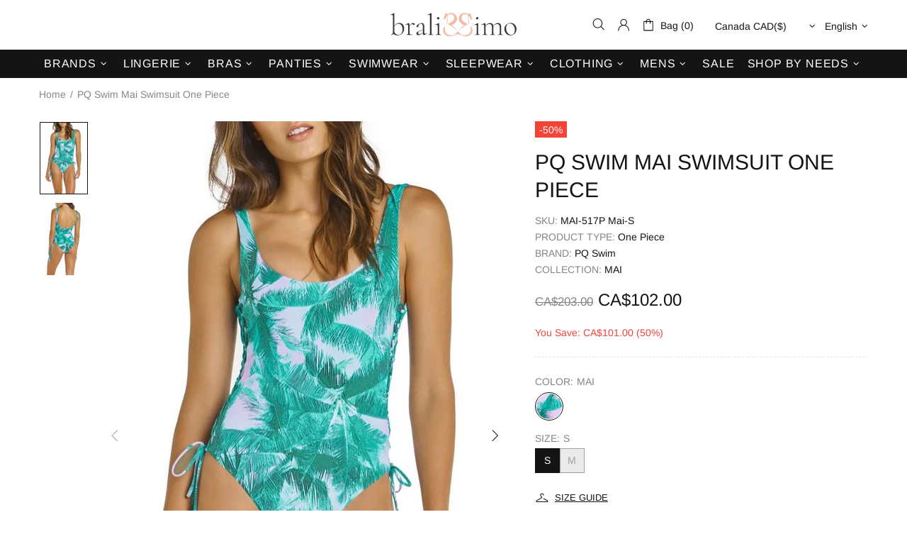

--- FILE ---
content_type: text/javascript; charset=utf-8
request_url: https://bralissimo.com/products/pq-swim-mai-517p-mai.js
body_size: 838
content:
{"id":7298069954760,"title":"PQ Swim Mai Swimsuit One Piece","handle":"pq-swim-mai-517p-mai","description":"\u003cp\u003e\u003cbr\u003e\u003c\/p\u003e","published_at":"2022-04-01T09:53:37-07:00","created_at":"2022-04-01T09:53:38-07:00","vendor":"PQ Swim","type":"One Piece","tags":["100-200$","Collection: MAI","Newport","PQ Swim","promo_september_2023_swimwear","Sale","Sale: -50%","Sale_Swimwear","Season: 2019","Size: M","Size: S","Type: One Piece","Type: Swimwear"],"price":10200,"price_min":10200,"price_max":10200,"available":true,"price_varies":false,"compare_at_price":20300,"compare_at_price_min":20300,"compare_at_price_max":20300,"compare_at_price_varies":false,"variants":[{"id":41756442919112,"title":"Mai \/ S","option1":"Mai","option2":"S","option3":null,"sku":"MAI-517P Mai-S","requires_shipping":true,"taxable":true,"featured_image":{"id":32433537286344,"product_id":7298069954760,"position":1,"created_at":"2022-04-01T09:53:38-07:00","updated_at":"2022-04-01T09:53:38-07:00","alt":null,"width":683,"height":1024,"src":"https:\/\/cdn.shopify.com\/s\/files\/1\/0606\/0353\/1464\/products\/mai_tai_front_1024x1024_a514f8bf-acbb-4c99-bf58-89a22c6a58d1.jpg?v=1648832018","variant_ids":[41756442919112,41986824011976]},"available":true,"name":"PQ Swim Mai Swimsuit One Piece - Mai \/ S","public_title":"Mai \/ S","options":["Mai","S"],"price":10200,"weight":300,"compare_at_price":20300,"inventory_management":"shopify","barcode":"848573090239","featured_media":{"alt":null,"id":24734191124680,"position":1,"preview_image":{"aspect_ratio":0.667,"height":1024,"width":683,"src":"https:\/\/cdn.shopify.com\/s\/files\/1\/0606\/0353\/1464\/products\/mai_tai_front_1024x1024_a514f8bf-acbb-4c99-bf58-89a22c6a58d1.jpg?v=1648832018"}},"requires_selling_plan":false,"selling_plan_allocations":[]},{"id":41986824011976,"title":"Mai \/ M","option1":"Mai","option2":"M","option3":null,"sku":"MAI-517P Mai-M","requires_shipping":true,"taxable":true,"featured_image":{"id":32433537286344,"product_id":7298069954760,"position":1,"created_at":"2022-04-01T09:53:38-07:00","updated_at":"2022-04-01T09:53:38-07:00","alt":null,"width":683,"height":1024,"src":"https:\/\/cdn.shopify.com\/s\/files\/1\/0606\/0353\/1464\/products\/mai_tai_front_1024x1024_a514f8bf-acbb-4c99-bf58-89a22c6a58d1.jpg?v=1648832018","variant_ids":[41756442919112,41986824011976]},"available":false,"name":"PQ Swim Mai Swimsuit One Piece - Mai \/ M","public_title":"Mai \/ M","options":["Mai","M"],"price":10200,"weight":300,"compare_at_price":20300,"inventory_management":"shopify","barcode":null,"featured_media":{"alt":null,"id":24734191124680,"position":1,"preview_image":{"aspect_ratio":0.667,"height":1024,"width":683,"src":"https:\/\/cdn.shopify.com\/s\/files\/1\/0606\/0353\/1464\/products\/mai_tai_front_1024x1024_a514f8bf-acbb-4c99-bf58-89a22c6a58d1.jpg?v=1648832018"}},"requires_selling_plan":false,"selling_plan_allocations":[]}],"images":["\/\/cdn.shopify.com\/s\/files\/1\/0606\/0353\/1464\/products\/mai_tai_front_1024x1024_a514f8bf-acbb-4c99-bf58-89a22c6a58d1.jpg?v=1648832018","\/\/cdn.shopify.com\/s\/files\/1\/0606\/0353\/1464\/products\/mai_tai_back_1024x1024_5092352c-bcc6-4b6f-ba1d-a41b7fcd1ec0.jpg?v=1648832018"],"featured_image":"\/\/cdn.shopify.com\/s\/files\/1\/0606\/0353\/1464\/products\/mai_tai_front_1024x1024_a514f8bf-acbb-4c99-bf58-89a22c6a58d1.jpg?v=1648832018","options":[{"name":"Color","position":1,"values":["Mai"]},{"name":"Size","position":2,"values":["S","M"]}],"url":"\/products\/pq-swim-mai-517p-mai","media":[{"alt":null,"id":24734191124680,"position":1,"preview_image":{"aspect_ratio":0.667,"height":1024,"width":683,"src":"https:\/\/cdn.shopify.com\/s\/files\/1\/0606\/0353\/1464\/products\/mai_tai_front_1024x1024_a514f8bf-acbb-4c99-bf58-89a22c6a58d1.jpg?v=1648832018"},"aspect_ratio":0.667,"height":1024,"media_type":"image","src":"https:\/\/cdn.shopify.com\/s\/files\/1\/0606\/0353\/1464\/products\/mai_tai_front_1024x1024_a514f8bf-acbb-4c99-bf58-89a22c6a58d1.jpg?v=1648832018","width":683},{"alt":null,"id":24734191157448,"position":2,"preview_image":{"aspect_ratio":0.667,"height":1024,"width":683,"src":"https:\/\/cdn.shopify.com\/s\/files\/1\/0606\/0353\/1464\/products\/mai_tai_back_1024x1024_5092352c-bcc6-4b6f-ba1d-a41b7fcd1ec0.jpg?v=1648832018"},"aspect_ratio":0.667,"height":1024,"media_type":"image","src":"https:\/\/cdn.shopify.com\/s\/files\/1\/0606\/0353\/1464\/products\/mai_tai_back_1024x1024_5092352c-bcc6-4b6f-ba1d-a41b7fcd1ec0.jpg?v=1648832018","width":683}],"requires_selling_plan":false,"selling_plan_groups":[]}

--- FILE ---
content_type: text/javascript
request_url: https://storage.googleapis.com/gsf-scripts/custom-pixels/bralissimo.js
body_size: 5746
content:

            if (typeof gsf_customer_privacy !== 'undefined') {
                    
        if (typeof gsf_analytics == 'undefined') {
            gsf_analytics = {};
        }
        if (typeof gsf_init == 'undefined') {
            gsf_init = {};
        }
        
        let fb_data_processing_options = {};
        window.dataLayer = window.dataLayer || [];
        
        
        function gtag(){dataLayer.push(arguments);}
        
        var gsfCustomGenerateProductItemsIds = function (items, type = 'google') {
            var gsf_pids = [];
            for (var gsf_item_i = 0; gsf_item_i < items.length; gsf_item_i++) { 
                var gsf_item = items[gsf_item_i];
                const gsf_variant_item = gsf_item.merchandise || gsf_item.variant || gsf_item;
                var gsf_items = {product_id: gsf_variant_item.product.id,variant_id: gsf_variant_item.id,sku: gsf_variant_item.sku};
                var gsf_pid = gsfCustomGenerateProductItemsId(gsf_items,type);
                if (gsf_pid) {
                    if (type == 'google_drms') {
                        gsf_pids.push({
                            'id': gsf_pid,
                            'value': gsf_variant_item.price.amount,
                            'currency': gsf_variant_item.price.currencyCode,
                            'google_business_vertical': 'retail'
                        });
                    } else if (type == 'google_drm') {
                        gsf_pids.push({
                            'id': gsf_pid,
                            'google_business_vertical': 'retail'
                        });
                    } else {
                        gsf_pids.push(gsf_pid);
                    }
                }
            }
            return gsf_pids;
        };
            
        var gsfCustomGenerateProductItemsId = function (items, channel = 'google') {
            var bing_sku_as_product_id = '-1';
            var gsf_item_pid = 'shopify_CA' + '_' + items.product_id + '_' + items.variant_id;
            if (channel == 'bing' && bing_sku_as_product_id != -1) {
                if (parseInt('-1') === 1) {
                    gsf_item_pid = items.sku;
                } else if (parseInt('-1') === 2) {
                    gsf_item_pid = items.variant_id;
                }
            } else {              
                if (parseInt('0') === 1) {
                    gsf_item_pid = items.sku;
                } else if (parseInt('0') === 2) {
                    gsf_item_pid = items.variant_id;
                } else if (parseInt('0') === 3) {
                    gsf_item_pid = items.product_id + '_' + items.variant_id;
                }
            }
            return gsf_item_pid;                   
        };
        
        var gsfGetShopCurrency = function (items) {
            var gsf_shop_currency = '';
            if (typeof items != 'undefined' && items.shop_currency != '') {
                gsf_shop_currency = items.shop_currency;
            }                
            return gsf_shop_currency;
        };
        
        var gsfCustomGetShopProductData = function (items,type) {           
            var gsf_shop_pdata = '';
            var gsf_shop_pids = [];
            for (var i = 0; i < items.length; i++) {
                var gsf_item = items[i];
                if (type == 'name' || type == 'title') {                    
                    var gsf_shop_pdata = (type == 'title') ? gsf_item.product_title : gsf_item.name;
                } else if(type == 'category') {
                    var gsf_shop_pdata = gsf_item.category;
                } else if(type == 'product_id') {
                    var gsf_shop_pdata = gsf_item.product_id || '';
                } else if(type == 'variant_id') {
                    var gsf_shop_pdata = gsf_item.variant_id || '';
                } else if(type == 'sku') {
                    var gsf_shop_pdata = gsf_item.sku || '';
                } else if(type == 'vendor') {
                    var gsf_shop_pdata = gsf_item.brand || '';
                } else if(type == 'type') {
                    var gsf_shop_pdata = gsf_item.category || '';
                } else if(type == 'variant_title') {
                    var gsf_shop_pdata = gsf_item.variant || '';
                } else if(type == 'id') {                        
                    gsf_shop_pids.push(gsf_item.variant?.product?.id || gsf_item.product.id);
                } else if(type == 'v_id') {                        
                    gsf_shop_pids.push(gsf_item.variant_id);
                }              
            } 
            return (type == 'id' || type == 'v_id') ? gsf_shop_pids : gsf_shop_pdata;             
        };
        
        function gsfGetLineItems(items, channel = 'google') {
            var gsf_product_items = [];
            for (var gsf_item_i in items) {
                var gsf_item = items[gsf_item_i];
                var gsf_product_item = {};
                const gsf_variant = gsf_item.merchandise || gsf_item.variant || gsf_item;
                const gsf_product = gsf_item.merchandise?.product || gsf_item.variant?.product || gsf_item.product;
                
                var gsf_items = {
                    product_id: gsf_product.id,
                    variant_id: gsf_variant.id,
                    sku: gsf_variant.sku
                };
    
                //checkout_started, payment_info_submitted, checkout_completed
                if (channel == 'google') {
                    var gsf_p_item_id = gsfCustomGenerateProductItemsId(gsf_items);
                    if (gsf_item.variant.product) {
                        gsf_product_item.id = gsf_p_item_id;              
                    }
                    if (gsf_item.variant.price) {
                        gsf_product_item.price = gsf_item.variant.price.amount;
                    }          
                    if (gsf_item.quantity) {
                        gsf_product_item.quantity = gsf_item.quantity;
                    }
                } else if (channel == 'bing') {
                    var gsf_p_item_id = gsfCustomGenerateProductItemsId(gsf_items, 'bing');
                    if (gsf_item.variant.product) {
                        gsf_product_item.id = gsf_p_item_id;              
                    }
                    if (gsf_item.variant.price) {
                        gsf_product_item.price = gsf_item.variant.price.amount;
                    }          
                    if (gsf_item.quantity) {
                        gsf_product_item.quantity = gsf_item.quantity;
                    }
                } else if (channel == 'pinterest') {                                        
                    if (gsf_product) {
                        gsf_product_item.product_id = gsf_product.id;              
                        gsf_product_item.product_name = gsf_product.title;              
                        gsf_product_item.product_brand = gsf_product.vendor;              
                        gsf_product_item.product_category = gsf_product.type;              
                    }                    
                    if (gsf_variant) {
                        gsf_product_item.product_variant_id = gsf_variant.id;              
                        gsf_product_item.product_variant = gsf_variant.title;
                    }
                    if (gsf_variant.price) {
                        gsf_product_item.product_price = gsf_variant.price.amount;
                    }
                    if (gsf_item.quantity) {
                        gsf_product_item.product_quantity = gsf_item.quantity;
                    }
                } else if (channel == 'google_analytics') {
                    var gsf_p_item_id = gsfCustomGenerateProductItemsId(gsf_items);                        
                    if (gsf_variant.product) {
                        gsf_product_item.item_id = gsf_p_item_id;              
                        gsf_product_item.item_name = gsf_product.title;              
                        gsf_product_item.item_brand = gsf_product.vendor;              
                        gsf_product_item.item_category = gsf_product.type;              
                    }                    
                    if (gsf_variant) {                                      
                        gsf_product_item.item_variant = gsf_variant.title;
                    }
                    if (gsf_variant.price) {
                        gsf_product_item.price = gsf_variant.price.amount;
                    }
                    if (gsf_item.quantity) {
                        gsf_product_item.quantity = gsf_item.quantity;
                    }
                }
                gsf_product_items.push(gsf_product_item);
            }
            return gsf_product_items;
        }
        

        function gsfGetItemsDiscounts(items) {
            var gsf_items_discount = [];
            for (var gsf_item_i in items) {
                var gsf_item = items[gsf_item_i];
                var gsf_item_discount = {};
                
                var gsf_discount_allocations = gsf_item.discountAllocations;
                for (var gsf_item_j in gsf_discount_allocations) {
                    var gsf_discount_allocation = gsf_discount_allocations[gsf_item_j];
                    if (gsf_discount_allocation.amount) {
                        gsf_item_discount = gsf_discount_allocation.amount;
                    }
                }
                if (Object.keys(gsf_item_discount).length > 0) {
                    gsf_items_discount.push(gsf_item_discount);
                }
            }
            return gsf_items_discount;
        }
        function gsfCallAWS(gsf_aws_data, gsf_aws_url) {
                let consent_granted = handleFacebookConsent(gsf_init);
                if(!consent_granted){
                    return false;
                }
            var gsf_aws_data_payload = JSON.stringify({'MessageBody': gsf_aws_data});
            fetch(gsf_aws_url, {
                method: 'PUT',
                body: gsf_aws_data_payload
            }).then(response => {
                //console.log('AWS this_responseText: ', JSON.stringify(response));
            }).catch((exception) => {
                console.log('error:', exception.message);
            });
        }
        
            function gsfCallCustomPurchase (event, fbp, fbc, shopify_sa_p) {

                let gsf_custom_purchase_log = {};

                var is_submit_subtotal = 0;
                var bing_is_submit_subtotal = 0;
                var ga4_is_submit_subtotal = 0;

                var gsf_shopify_data = event.data || '';
                var gsf_shopify_data_checkout = gsf_shopify_data.checkout || '';

                var gsf_shopify_order = gsf_shopify_data_checkout.order || '';
                var gsf_shopify_order_id = gsf_shopify_order.id || '';
                var gsf_shopify_order_customer = gsf_shopify_order.customer || '';
                var gsf_shopify_order_customer_id = gsf_shopify_order_customer.id || '';

                var gsf_shopify_total_price = gsf_shopify_data_checkout.totalPrice || '';
                var gsf_shopify_total_price_amount = gsf_google_total_price = gsf_bing_total_price = gsf_ga4_total_price = gsf_shopify_total_price.amount || 0;
                var gsf_shopify_total_price_currency = gsf_shopify_total_price.currencyCode || '';

                var gsf_shopify_subtotal_price = gsf_shopify_data_checkout.subtotalPrice || '';
                var gsf_shopify_subtotal_price_amount = gsf_shopify_subtotal_price.amount || 0;
                var gsf_shopify_subtotal_price_currency = gsf_shopify_subtotal_price.currencyCode || '';

                if (is_submit_subtotal) {
                    gsf_google_total_price = gsf_shopify_subtotal_price_amount;
                }
                if (bing_is_submit_subtotal) {
                    gsf_bing_total_price = gsf_shopify_subtotal_price_amount;
                }
                if (ga4_is_submit_subtotal) {
                    gsf_ga4_total_price = gsf_shopify_subtotal_price_amount;
                }

                var gsf_shopify_line_items = gsf_shopify_data_checkout.lineItems || '';

                var gsf_shopify_total_tax = gsf_shopify_data_checkout.totalTax || '';
                var gsf_shopify_total_tax_amount = gsf_shopify_total_tax.amount || '';

                var gsf_shopify_shipping_line = gsf_shopify_data_checkout.shippingLine || '';
                var gsf_shopify_shipping_line_price = gsf_shopify_shipping_line.price || '';
                var gsf_shopify_shipping_line_price_amount = gsf_shopify_shipping_line_price.amount || '';

                var gsf_shopify_discount_codes = gsf_shopify_data_checkout.discountApplications.map((discount) => {
                    if (1 || discount.type === 'DISCOUNT_CODE' || discount.type === 'AUTOMATIC') {
                        return discount.title;
                    }
                });
                
                var gsf_shopify_discounts = gsfGetItemsDiscounts(gsf_shopify_line_items);
                
                    var gsf_facebook_purchase_event_data = {
                        value: gsf_shopify_total_price_amount,
                        currency: gsf_shopify_total_price_currency,
                        content_ids: gsfCustomGetShopProductData(gsf_shopify_line_items,'id'),
                        content_type: 'product_group',
                    };
                    
                    if (fbp != '') {
                        gsf_facebook_purchase_event_data.fbp = fbp;
                    }
                    if (fbc == '') {
                        gsf_facebook_purchase_event_data.fbc = fbc;
                    }
                    
                    fbq('track', 'Purchase', gsf_facebook_purchase_event_data, {
                        eventID: gsf_shopify_order_id,
                        }
                    );
                    gsf_facebook_purchase_event_data.dpo = fb_data_processing_options; 
                    gsf_facebook_purchase_event_data.eventID = gsf_shopify_order_id;
                    gsf_custom_purchase_log['facebook'] = gsf_facebook_purchase_event_data;
                    
                    var gsf_google_analytics_purchase_event_data =  {
                        
                        send_to: 'G-GML3WGLDWW',
                        
                        transaction_id: gsf_shopify_order_id,
                        value: gsf_ga4_total_price,
                        currency: gsf_shopify_total_price_currency,
                        tax: gsf_shopify_total_tax_amount,
                        shipping: gsf_shopify_shipping_line_price_amount,
                        
                        items: gsfGetLineItems(gsf_shopify_line_items, 'google_analytics'),
                        
                    };
                    if (gsf_shopify_discount_codes.length > 0 && typeof gsf_shopify_discount_codes[0] != 'undefined' && gsf_shopify_discount_codes[0]) {
                        gsf_google_analytics_purchase_event_data.coupon = gsf_shopify_discount_codes[0];
                    }
                    gtag('event', 'purchase', gsf_google_analytics_purchase_event_data);
                    gsf_custom_purchase_log['ga4'] = gsf_google_analytics_purchase_event_data;
                    
                    if (JSON.stringify(gsf_custom_purchase_log) !== '{}') {
                        gsf_custom_purchase_log = {
                            ...gsf_custom_purchase_log,
                            shopify_store: '23cc920654d250a4bdbdb6ff4474e2de3d2660edbdf04a6aeeac99bbdff970bf29316b0ec8b4c977832ed576c5e25875b901c79d5c8b52a1163a93c49c472433',
                            order_id: gsf_shopify_order_id.toString(),
                            shop_domain: gsf_init.data.shop.myshopifyDomain,
                            event_data: event,
                            event_status: 'success',
                            user_agent: gsf_init.context.navigator.userAgent,
                            init_data: gsf_init
                        };
                        fetch('https://conversions-gsf.simpshopifyapps.com/store-event-logs', {
                            method: 'POST',
                            body: JSON.stringify(gsf_custom_purchase_log),
                            keepalive: true,
                        }).catch(exception => {
                            console.log('purchase_log error:', exception.message);
                        });
                    }
                    
            }
            
            function gsfCallCustomBeginCheckout (event, gsf_fbp, gsf_fbc) {
                const gsf_event_data = event?.data || '';
                const gsf_checkout_token = gsf_init.data?.cart?.id;
                
                const currency = event.data.checkout.currencyCode;
                const total_price = event.data.checkout.totalPrice?.amount;
                const product_id = event.data.checkout.lineItems.map((lineItems) => {
                    return lineItems.variant.product.id;
                });
                const variant_id = event.data.checkout.lineItems.map((lineItems) => {
                    return lineItems.variant.id;
                });
                const first_name = gsf_init.data?.customer?.firstName || event?.data?.checkout?.billingAddress?.firstName || '';
                const last_name = gsf_init.data?.customer?.lastName || event?.data?.checkout?.billingAddress?.lastName || '';
                const email = gsf_init.data?.customer?.email || event?.data?.checkout?.email || '';
                const phone = gsf_init.data?.customer?.phone || event.data.checkout.billingAddress.phone;
                const gsf_custom_customer_data = {email, phone, first_name, last_name};
                const province = event.data.checkout.billingAddress.province || event.data.checkout.shippingAddress.province;
                const city = event.data.checkout.billingAddress.city || event.data.checkout.shippingAddress.city;
                const zip = event.data.checkout.billingAddress.zip || event.data.checkout.shippingAddress.zip;
                const country = event.data.checkout.billingAddress.country || event.data.checkout.shippingAddress.country;
                const gsf_custom_customer_address_data = {province, phone, city, zip, country};
                
                var gsf_shopify_line_items = event.data.checkout.lineItems || '';
                const gsf_cart_total_quantity = gsf_init.data?.cart?.totalQuantity;
                
                    var gsf_facebook_initiate_checkout_args = {
                        content_type: 'product_group',
                        content_ids: product_id,
                        value: total_price,
                        currency,
                        num_items : gsf_cart_total_quantity,
                    };
                    
                    if (gsf_fbp) {
                        gsf_facebook_initiate_checkout_args.fbp = gsf_fbp;
                    }
                    if (gsf_fbc) {
                        gsf_facebook_initiate_checkout_args.fbc = gsf_fbc;
                    }
                    
                    fbq('track', 'InitiateCheckout', gsf_facebook_initiate_checkout_args );
                    
                    var gsf_google_analytics_begin_checkout_event_data =  {
                        send_to: 'G-GML3WGLDWW',
                        currency: currency,
                        value: total_price,
                        items: gsfGetLineItems(gsf_shopify_line_items, 'google_analytics'),
                    };
                    
                        gtag('event', 'begin_checkout', gsf_google_analytics_begin_checkout_event_data);
                        
            }
            
            function gsfCallCustomAddToCart (event, gsf_fbp, gsf_fbc, gsf_checkout_token) {
            const gsf_cart_line = event?.data?.cartLine;
            
            const gsf_currency_code = gsf_cart_line?.cost?.totalAmount?.currencyCode;
            const gsf_total_price = gsf_cart_line?.cost?.totalAmount?.amount;
            
            const gsf_cart_line_merchandise = gsf_cart_line?.merchandise;
            const gsf_variant_id = gsf_cart_line_merchandise?.id;
            const gsf_variant_sku = gsf_cart_line_merchandise?.sku;
            const gsf_variant_title = gsf_cart_line_merchandise?.title;
            const gsf_variant_price_amount = gsf_cart_line_merchandise?.price?.amount;
            const gsf_variant_price_currency_code = gsf_cart_line_merchandise?.price?.currencyCode;
            const gsf_product_id = gsf_cart_line_merchandise?.product?.id;
            const gsf_product_title = gsf_cart_line_merchandise?.product?.title;
            const gsf_product_vendor = gsf_cart_line_merchandise?.product?.vendor;
            const gsf_product_type = gsf_cart_line_merchandise?.product?.type;
            const gsf_cart_total_quantity = gsf_cart_line?.quantity;

            const gsf_first_name = gsf_init.data?.customer?.firstName || '';
            const gsf_last_name = gsf_init.data?.customer?.lastName || '';
            const gsf_email = gsf_init.data?.customer?.email || '';
            const gsf_phone = gsf_init.data?.customer?.phone || ''; 
                
            const gsf_province = gsf_cart_line?.billingAddress?.province || gsf_cart_line?.shippingAddress?.province || '';
            const gsf_city = gsf_cart_line?.billingAddress?.city || gsf_cart_line?.shippingAddress?.city || '';
            const gsf_zip = gsf_cart_line?.billingAddress?.zip || gsf_cart_line?.shippingAddress?.zip || '';
            const gsf_country = gsf_cart_line?.billingAddress?.country || gsf_cart_line?.shippingAddress?.country || '';
            const gsf_custom_customer_data = {email: gsf_email, phone: gsf_phone, first_name: gsf_first_name, last_name: gsf_last_name};
            const gsf_custom_customer_address_data = {province: gsf_province, phone: gsf_phone, city: gsf_city, zip: gsf_zip, country: gsf_country};
            
            var gsf_line_items = {
                product_id: gsf_product_id,
                variant_id: gsf_variant_id,
                sku: gsf_variant_sku,
            };        
            
                var gsf_facebook_add_to_cart_event_data = {
                    value: gsf_total_price,
                    content_ids: gsf_product_id,
                    content_name: gsf_product_title,
                    content_type: 'product_group',
                    currency: gsf_currency_code,
                    num_items: gsf_cart_total_quantity,
                };
                
                if (gsf_fbp) {
                    gsf_facebook_add_to_cart_event_data.fbp = gsf_fbp;
                }
                if (gsf_fbc) {
                    gsf_facebook_add_to_cart_event_data.fbc = gsf_fbc;
                }
                
                fbq('track', 'AddToCart', gsf_facebook_add_to_cart_event_data );
                          
                var gsf_google_analytics_add_to_cart_event_data =  {
                    
                    send_to: 'G-GML3WGLDWW',
                    
                    currency: gsf_currency_code,
                    value: gsf_total_price,
                    items: [{
                        item_id: gsfCustomGenerateProductItemsId(gsf_line_items),
                        item_name: gsf_product_title,
                        item_brand: gsf_product_vendor,
                        item_category: gsf_product_type,
                        item_sku: gsf_variant_sku,
                        item_variant_id: gsf_variant_id,
                        item_variant: gsf_variant_title,
                        price: gsf_variant_price_amount,
                        currency: gsf_variant_price_currency_code,
                        quantity: gsf_cart_total_quantity,
                        
                    }],
                };        
                gtag('event', 'add_to_cart', gsf_google_analytics_add_to_cart_event_data);
                
            }
            function gsfMakeRandomID(gsf_length) {
                var gsf_random_ID = '';
                const gsf_characters = 'ABCDEFGHIJKLMNOPQRSTUVWXYZabcdefghijklmnopqrstuvwxyz0123456789';
                const gsf_characters_length = gsf_characters.length;
                let gsf_counter = 0;
                while (gsf_counter < gsf_length) {
                    gsf_random_ID += gsf_characters.charAt(Math.floor(Math.random() * gsf_characters_length));
                    gsf_counter += 1;
                }
                return gsf_random_ID;
            }
            
            function gsfCallCustomViewSearchResults(event) {
                
                    let gsf_fb_retag_search_args = {
                        search_string: event.data.searchResult.query,
                        content_type: 'product_group',
                    };
                    const gsf_fb_content_ids = gsfCustomGetShopProductData(event.data.searchResult.productVariants,'id');
                    if (gsf_fb_content_ids.length > 0) {
                        gsf_fb_retag_search_args.content_ids = gsf_fb_content_ids;
                    }
                    fbq('track', 'Search', gsf_fb_retag_search_args);
                    
                gtag('event', 'search', {
                    
                    send_to: 'G-GML3WGLDWW',
                    
                    search_term: event.data.searchResult.query,
                    
                });
                
            }

            function gsfCallCustomViewItemList(event) {
                
                let gsf_shopify_collection_id = event.data.collection.id;
                if (gsf_shopify_collection_id == '') {
                    gsf_shopify_collection_id = event.data.collection.title;
                    gsf_shopify_collection_id = gsf_shopify_collection_id.toLowerCase().replace(/ /g,'_');
                }
                gtag('event', 'view_item_list', {
                    
                    send_to: 'G-GML3WGLDWW',
                    
                    item_list_id: gsf_shopify_collection_id,
                    item_list_name: event.data.collection.title,
                    
                    items: gsfGetLineItems(event.data.collection.productVariants, 'google_analytics'),
                    
                });
                
            }

            function gsfCallCustomViewItem(event, gsf_fbp, gsf_fbc) {
                const gsf_line_item = event?.data?.productVariant;

                const gsf_variant_id = gsf_line_item?.id;
                const gsf_product_id = gsf_line_item?.product?.id;
                const gsf_product_title = gsf_line_item?.product?.title;
                const gsf_product_type = gsf_line_item?.product?.type;

                const gsf_item_price = gsf_line_item?.price?.amount
                const gsf_currency_code = gsf_line_item?.price?.currencyCode
                
                
                let gsf_facebook_view_content_args = {
                    value: gsf_item_price,
                    currency: gsf_currency_code,
                    content_ids: gsf_product_id,
                    content_name : gsf_product_title,
                    content_category : gsf_product_type,
                    content_type: 'product_group',
                };gsf_facebook_view_content_args = {...gsf_facebook_view_content_args, fbp: gsf_fbp, fbc: gsf_fbc};
                fbq('track', 'ViewContent', gsf_facebook_view_content_args );
                
                const gsf_google_analytics_items = gsfGetLineItems([gsf_line_item], 'google_analytics');
                
                gtag('event', 'view_item', {
                
                    send_to: 'G-GML3WGLDWW',
                    
                    'value': gsf_item_price,
                    'currency': gsf_currency_code,
                    'items': gsf_google_analytics_items
                });
                
            }
            
            function gsfCallCustomViewCart(event) {
                if (event.data.cart) {
                    var gsf_shopify_line_items = event.data.cart.lines || '';
                    gtag('event', 'view_cart', {
                        send_to: 'G-GML3WGLDWW',
                        currency: event.data.cart.cost.totalAmount.currencyCode,
                        value: event.data.cart.cost.totalAmount.amount,
                        items: gsfGetLineItems(gsf_shopify_line_items, 'google_analytics'),
                    });
                }
            }
            function gsfCallCustomShippingInfo(event) {
                var gsf_shopify_line_items = event.data.checkout.lineItems || '';
                gtag('event', 'add_shipping_info', {
                    send_to: 'G-GML3WGLDWW',
                    value: event.data.checkout.totalPrice?.amount,
                    currency: event.data.checkout.currencyCode,
                    items: gsfGetLineItems(gsf_shopify_line_items, 'google_analytics'),
                    shipping_tier: event.data.checkout.delivery?.selectedDeliveryOptions[0]?.title || '',
                });
            }
            function gsfCallCustomPaymentInfo(event) {
                var gsf_shopify_line_items = event.data.checkout.lineItems || '';
                gtag('event', 'add_payment_info', {
                    send_to: 'G-GML3WGLDWW',
                    value: event.data.checkout.totalPrice?.amount,
                    currency: event.data.checkout.currencyCode,
                    items: gsfGetLineItems(gsf_shopify_line_items, 'google_analytics'),
                });
            }
            
            function gsfCallCustomPageViewed(event) {
                // adding LDU parameter
                if(readCookieForLDU()){
                    fb_data_processing_options = {};
                    fb_data_processing_options.data_processing_options = 'LDU';
                    fb_data_processing_options.data_processing_options_country = 0;
                    fb_data_processing_options.data_processing_options_state = 0 ;
                    fbq('dataProcessingOptions', [fb_data_processing_options.data_processing_options], fb_data_processing_options.data_processing_options_country,fb_data_processing_options.data_processing_options_state);
                }else{
                    fbq('dataProcessingOptions', []);
                }
                fbq('init', '484209869317872', {'external_id': event.clientId});
                const gsf_timestamp = Math.floor((new Date()).getTime() / 1000);
                const gsf_fb_random_ID = gsfMakeRandomID(10);
                const gsf_facebook_event_ID = gsf_timestamp + '_' + gsf_fb_random_ID;
                fbq('track', 'PageView'  ,{}, {
                    eventID: gsf_facebook_event_ID,
                });
            }
            
        let product_added_to_cart_event_id = '';
        function gsfCustomInitTrackerJSCode () {
            let shopify_sa_p = '';
            
            gsf_analytics.subscribe('all_standard_events', async (event) => {
            
                let fbp = fbc = '';
                let gsf_checkout_token = gsf_init.data?.cart?.id;
                if (typeof gsf_browser !== 'undefined') {
                    
                        fbp = await gsf_browser.cookie.get('_fbp');
                        fbc = await gsf_browser.cookie.get('_fbc');
                        
                    if (typeof(gsf_checkout_token) == 'undefined' || gsf_checkout_token == '') {
                        gsf_checkout_token = await gsf_browser.cookie.get('cart');
                    }
                }
                switch (event.name) {
                    
                        case 'page_viewed':
                            gsfCallCustomPageViewed(event);
                            break;
                        
                    case 'search_submitted':
                        gsfCallCustomViewSearchResults(event);
                        break;
                    case 'collection_viewed':
                        gsfCallCustomViewItemList(event);
                        break;
                    case 'product_viewed':
                        gsfCallCustomViewItem(event, fbp, fbc);
                        break;
                    
                        case 'product_added_to_cart':
                            if (product_added_to_cart_event_id != event.id) {
                                product_added_to_cart_event_id = event.id;
                                gsfCallCustomAddToCart(event, fbp, fbc, gsf_checkout_token);
                            }
                            break;
                        
                        case 'checkout_started':
                            gsfCallCustomBeginCheckout(event, fbp, fbc);
                            break;
                        
                    case 'cart_viewed':
                        gsfCallCustomViewCart(event);
                        break;
                    case 'checkout_shipping_info_submitted':
                        gsfCallCustomShippingInfo(event);
                        break;
                    case 'payment_info_submitted':
                        gsfCallCustomPaymentInfo(event);
                        break;
                    
                    case 'checkout_completed':
                        
                        gsfCallCustomPurchase(event, fbp, fbc, shopify_sa_p);
                        break;
                    
                }
            
            });
        }
        function gsfCustomInitTrackerJS () {
            var gsf_is_thank_you_page = true;
            
                gsf_is_thank_you_page = true;
                 
                if (gsf_is_thank_you_page) {
                var gsf_script = document.createElement('script');
                 gsf_script.src = 'https://www.googletagmanager.com/gtag/js?id=G-GML3WGLDWW'; 
                document.head.append(gsf_script);
                gtag('js', new Date());
                gtag('set', 'page_location', gsf_init.context.document.location.href);
                 gtag('config', 'G-GML3WGLDWW' ); 
                    setTimeout(() => {
                        gtag('event', 'user_engagement', {
                            engagement_time_msec: 10000,
                        });
                    }, 10000);
                    
                }
                
                if (gsf_is_thank_you_page) { 
                        !function(f,b,e,v,n,t,s) {
                        if(f.fbq)return;n=f.fbq=function(){n.callMethod?
                            n.callMethod.apply(n,arguments):n.queue.push(arguments)};
                        if(!f._fbq)f._fbq=n;n.push=n;n.loaded=!0;n.version='2.0';
                        n.queue=[];t=b.createElement(e);t.async=!0;
                        t.src=v;s=b.getElementsByTagName(e)[0];
                        s.parentNode.insertBefore(t,s)
                        }
                        (window, document,'script','https://connect.facebook.net/en_US/fbevents.js');
                        
                }
                
        }

        function gsfCustomInitTrackerFunction () {
            gsfCustomInitTrackerJS();
            gsfCustomInitTrackerJSCode();
        }
        
        (function() {
            gsfCustomInitTrackerFunction();
        })();
         
                function loadFacebookFbqScript(global_consent_json) {
                    !function(f, b, e, v, n, t, s) {
                        if (f.fbq) return;
                        n = f.fbq = function () {
                            n.callMethod ?
                                n.callMethod.apply(n, arguments) : n.queue.push(arguments);
                        };
                        if (!f._fbq) f._fbq = n;
                        n.push = n;
                        n.loaded = true;
                        n.version = '2.0';
                        n.queue = [];
                        t = b.createElement(e);
                        t.async = true;
                        t.src = v;
                
                        // Wait until script loads to safely call fbq
                        t.onload = function () {
                            handleFacebookConsent(global_consent_json);
                        };
                
                        s = b.getElementsByTagName(e)[0];
                        s.parentNode.insertBefore(t, s);
                    }(window, document, 'script', 'https://connect.facebook.net/en_US/fbevents.js');
                }
                // added by Ax - facebook consent mode script load - Ax 16-05-25
                function handleFacebookConsent(global_consent_json) 
                {
                            return true;
                        
                }
                function readCookieForLDU() {
                    try {
                        // Get the cookie value
                        const privacy = gsf_init?.customerPrivacy;
                        const shouldUseLDU =
                            privacy?.marketingAllowed &&
                            privacy?.analyticsProcessingAllowed &&
                            privacy?.saleOfDataAllowed === false;
                        if (shouldUseLDU) {
                            return true;
                        }
                    } catch (error) {
                        console.warn('Error reading LDU cookie:', error);
                    }
                    return false;
                }
                 
        function gsfSetCookie(name, value, minutes) {
           var cookie = name + '=' + value + ';';
           if (minutes) {
             var expires = new Date(new Date().getTime() + parseInt(minutes) * 1000 * 60);
             cookie += 'expires=' + expires.toGMTString() + ';';
           } else {
             cookie += 'expires=0;';
           }
           cookie += 'path=/;';
           document.cookie = cookie;
         }
        function gsfGetCookie(cookie_name) {
           if (document.cookie.length > 0) {
             var cookie_start = document.cookie.indexOf(cookie_name + '=');
             if (cookie_start !== -1) {
               cookie_start = cookie_start + cookie_name.length + 1;
               var cookie_end = document.cookie.indexOf(';', cookie_start);
               if (cookie_end === -1) {
                 cookie_end = document.cookie.length;
               }
               return unescape(document.cookie.substring(cookie_start, cookie_end));
             }
           }
           return '';
        }
            }
            

--- FILE ---
content_type: text/javascript
request_url: https://bralissimo.com/cdn/shop/t/17/assets/theme.js?v=67137329339676824901702552234
body_size: 46879
content:
/*! jQuery v3.5.1 | (c) JS Foundation and other contributors | jquery.org/license */(function(e2,t2){"use strict";typeof module=="object"&&typeof module.exports=="object"?module.exports=e2.document?t2(e2,!0):function(e3){if(!e3.document)throw new Error("jQuery requires a window with a document");return t2(e3)}:t2(e2)})(typeof window<"u"?window:this,function(C,e2){"use strict";var t2=[],r=Object.getPrototypeOf,s=t2.slice,g=t2.flat?function(e3){return t2.flat.call(e3)}:function(e3){return t2.concat.apply([],e3)},u=t2.push,i=t2.indexOf,n2={},o=n2.toString,v=n2.hasOwnProperty,a=v.toString,l=a.call(Object),y={},m=function(e3){return typeof e3=="function"&&typeof e3.nodeType!="number"},x=function(e3){return e3!=null&&e3===e3.window},E=C.document,c={type:!0,src:!0,nonce:!0,noModule:!0};function b(e3,t3,n3){var r2,i2,o2=(n3=n3||E).createElement("script");if(o2.text=e3,t3)for(r2 in c)(i2=t3[r2]||t3.getAttribute&&t3.getAttribute(r2))&&o2.setAttribute(r2,i2);n3.head.appendChild(o2).parentNode.removeChild(o2)}function w(e3){return e3==null?e3+"":typeof e3=="object"||typeof e3=="function"?n2[o.call(e3)]||"object":typeof e3}var f="3.5.1",S=function(e3,t3){return new S.fn.init(e3,t3)};function p(e3){var t3=!!e3&&"length"in e3&&e3.length,n3=w(e3);return!m(e3)&&!x(e3)&&(n3==="array"||t3===0||typeof t3=="number"&&0<t3&&t3-1 in e3)}S.fn=S.prototype={jquery:f,constructor:S,length:0,toArray:function(){return s.call(this)},get:function(e3){return e3==null?s.call(this):e3<0?this[e3+this.length]:this[e3]},pushStack:function(e3){var t3=S.merge(this.constructor(),e3);return t3.prevObject=this,t3},each:function(e3){return S.each(this,e3)},map:function(n3){return this.pushStack(S.map(this,function(e3,t3){return n3.call(e3,t3,e3)}))},slice:function(){return this.pushStack(s.apply(this,arguments))},first:function(){return this.eq(0)},last:function(){return this.eq(-1)},even:function(){return this.pushStack(S.grep(this,function(e3,t3){return(t3+1)%2}))},odd:function(){return this.pushStack(S.grep(this,function(e3,t3){return t3%2}))},eq:function(e3){var t3=this.length,n3=+e3+(e3<0?t3:0);return this.pushStack(0<=n3&&n3<t3?[this[n3]]:[])},end:function(){return this.prevObject||this.constructor()},push:u,sort:t2.sort,splice:t2.splice},S.extend=S.fn.extend=function(){var e3,t3,n3,r2,i2,o2,a2=arguments[0]||{},s2=1,u2=arguments.length,l2=!1;for(typeof a2=="boolean"&&(l2=a2,a2=arguments[s2]||{},s2++),typeof a2=="object"||m(a2)||(a2={}),s2===u2&&(a2=this,s2--);s2<u2;s2++)if((e3=arguments[s2])!=null)for(t3 in e3)r2=e3[t3],t3!=="__proto__"&&a2!==r2&&(l2&&r2&&(S.isPlainObject(r2)||(i2=Array.isArray(r2)))?(n3=a2[t3],o2=i2&&!Array.isArray(n3)?[]:i2||S.isPlainObject(n3)?n3:{},i2=!1,a2[t3]=S.extend(l2,o2,r2)):r2!==void 0&&(a2[t3]=r2));return a2},S.extend({expando:"jQuery"+(f+Math.random()).replace(/\D/g,""),isReady:!0,error:function(e3){throw new Error(e3)},noop:function(){},isPlainObject:function(e3){var t3,n3;return!(!e3||o.call(e3)!=="[object Object]")&&(!(t3=r(e3))||typeof(n3=v.call(t3,"constructor")&&t3.constructor)=="function"&&a.call(n3)===l)},isEmptyObject:function(e3){var t3;for(t3 in e3)return!1;return!0},globalEval:function(e3,t3,n3){b(e3,{nonce:t3&&t3.nonce},n3)},each:function(e3,t3){var n3,r2=0;if(p(e3))for(n3=e3.length;r2<n3&&t3.call(e3[r2],r2,e3[r2])!==!1;r2++);else for(r2 in e3)if(t3.call(e3[r2],r2,e3[r2])===!1)break;return e3},makeArray:function(e3,t3){var n3=t3||[];return e3!=null&&(p(Object(e3))?S.merge(n3,typeof e3=="string"?[e3]:e3):u.call(n3,e3)),n3},inArray:function(e3,t3,n3){return t3==null?-1:i.call(t3,e3,n3)},merge:function(e3,t3){for(var n3=+t3.length,r2=0,i2=e3.length;r2<n3;r2++)e3[i2++]=t3[r2];return e3.length=i2,e3},grep:function(e3,t3,n3){for(var r2=[],i2=0,o2=e3.length,a2=!n3;i2<o2;i2++)!t3(e3[i2],i2)!==a2&&r2.push(e3[i2]);return r2},map:function(e3,t3,n3){var r2,i2,o2=0,a2=[];if(p(e3))for(r2=e3.length;o2<r2;o2++)(i2=t3(e3[o2],o2,n3))!=null&&a2.push(i2);else for(o2 in e3)(i2=t3(e3[o2],o2,n3))!=null&&a2.push(i2);return g(a2)},guid:1,support:y}),typeof Symbol=="function"&&(S.fn[Symbol.iterator]=t2[Symbol.iterator]),S.each("Boolean Number String Function Array Date RegExp Object Error Symbol".split(" "),function(e3,t3){n2["[object "+t3+"]"]=t3.toLowerCase()});var d=function(n3){var e3,d2,b2,o2,i2,h2,f2,g2,w2,u2,l2,T2,C2,a2,E2,v2,s2,c2,y2,S2="sizzle"+1*new Date,p2=n3.document,k2=0,r2=0,m2=ue2(),x2=ue2(),A2=ue2(),N2=ue2(),D2=function(e4,t4){return e4===t4&&(l2=!0),0},j2={}.hasOwnProperty,t3=[],q2=t3.pop,L2=t3.push,H2=t3.push,O2=t3.slice,P2=function(e4,t4){for(var n4=0,r3=e4.length;n4<r3;n4++)if(e4[n4]===t4)return n4;return-1},R2="checked|selected|async|autofocus|autoplay|controls|defer|disabled|hidden|ismap|loop|multiple|open|readonly|required|scoped",M2="[\\x20\\t\\r\\n\\f]",I2="(?:\\\\[\\da-fA-F]{1,6}"+M2+"?|\\\\[^\\r\\n\\f]|[\\w-]|[^\0-\\x7f])+",W2="\\["+M2+"*("+I2+")(?:"+M2+"*([*^$|!~]?=)"+M2+`*(?:'((?:\\\\.|[^\\\\'])*)'|"((?:\\\\.|[^\\\\"])*)"|(`+I2+"))|)"+M2+"*\\]",F2=":("+I2+`)(?:\\((('((?:\\\\.|[^\\\\'])*)'|"((?:\\\\.|[^\\\\"])*)")|((?:\\\\.|[^\\\\()[\\]]|`+W2+")*)|.*)\\)|)",B2=new RegExp(M2+"+","g"),$3=new RegExp("^"+M2+"+|((?:^|[^\\\\])(?:\\\\.)*)"+M2+"+$","g"),_2=new RegExp("^"+M2+"*,"+M2+"*"),z2=new RegExp("^"+M2+"*([>+~]|"+M2+")"+M2+"*"),U2=new RegExp(M2+"|>"),X2=new RegExp(F2),V2=new RegExp("^"+I2+"$"),G2={ID:new RegExp("^#("+I2+")"),CLASS:new RegExp("^\\.("+I2+")"),TAG:new RegExp("^("+I2+"|[*])"),ATTR:new RegExp("^"+W2),PSEUDO:new RegExp("^"+F2),CHILD:new RegExp("^:(only|first|last|nth|nth-last)-(child|of-type)(?:\\("+M2+"*(even|odd|(([+-]|)(\\d*)n|)"+M2+"*(?:([+-]|)"+M2+"*(\\d+)|))"+M2+"*\\)|)","i"),bool:new RegExp("^(?:"+R2+")$","i"),needsContext:new RegExp("^"+M2+"*[>+~]|:(even|odd|eq|gt|lt|nth|first|last)(?:\\("+M2+"*((?:-\\d)?\\d*)"+M2+"*\\)|)(?=[^-]|$)","i")},Y2=/HTML$/i,Q2=/^(?:input|select|textarea|button)$/i,J2=/^h\d$/i,K2=/^[^{]+\{\s*\[native \w/,Z2=/^(?:#([\w-]+)|(\w+)|\.([\w-]+))$/,ee2=/[+~]/,te2=new RegExp("\\\\[\\da-fA-F]{1,6}"+M2+"?|\\\\([^\\r\\n\\f])","g"),ne2=function(e4,t4){var n4="0x"+e4.slice(1)-65536;return t4||(n4<0?String.fromCharCode(n4+65536):String.fromCharCode(n4>>10|55296,1023&n4|56320))},re2=/([\0-\x1f\x7f]|^-?\d)|^-$|[^\0-\x1f\x7f-\uFFFF\w-]/g,ie2=function(e4,t4){return t4?e4==="\0"?"\uFFFD":e4.slice(0,-1)+"\\"+e4.charCodeAt(e4.length-1).toString(16)+" ":"\\"+e4},oe2=function(){T2()},ae2=be2(function(e4){return e4.disabled===!0&&e4.nodeName.toLowerCase()==="fieldset"},{dir:"parentNode",next:"legend"});try{H2.apply(t3=O2.call(p2.childNodes),p2.childNodes),t3[p2.childNodes.length].nodeType}catch{H2={apply:t3.length?function(e5,t4){L2.apply(e5,O2.call(t4))}:function(e5,t4){for(var n4=e5.length,r3=0;e5[n4++]=t4[r3++];);e5.length=n4-1}}}function se2(t4,e4,n4,r3){var i3,o3,a3,s3,u3,l3,c3,f3=e4&&e4.ownerDocument,p3=e4?e4.nodeType:9;if(n4=n4||[],typeof t4!="string"||!t4||p3!==1&&p3!==9&&p3!==11)return n4;if(!r3&&(T2(e4),e4=e4||C2,E2)){if(p3!==11&&(u3=Z2.exec(t4)))if(i3=u3[1]){if(p3===9){if(!(a3=e4.getElementById(i3)))return n4;if(a3.id===i3)return n4.push(a3),n4}else if(f3&&(a3=f3.getElementById(i3))&&y2(e4,a3)&&a3.id===i3)return n4.push(a3),n4}else{if(u3[2])return H2.apply(n4,e4.getElementsByTagName(t4)),n4;if((i3=u3[3])&&d2.getElementsByClassName&&e4.getElementsByClassName)return H2.apply(n4,e4.getElementsByClassName(i3)),n4}if(d2.qsa&&!N2[t4+" "]&&(!v2||!v2.test(t4))&&(p3!==1||e4.nodeName.toLowerCase()!=="object")){if(c3=t4,f3=e4,p3===1&&(U2.test(t4)||z2.test(t4))){for((f3=ee2.test(t4)&&ye2(e4.parentNode)||e4)===e4&&d2.scope||((s3=e4.getAttribute("id"))?s3=s3.replace(re2,ie2):e4.setAttribute("id",s3=S2)),o3=(l3=h2(t4)).length;o3--;)l3[o3]=(s3?"#"+s3:":scope")+" "+xe2(l3[o3]);c3=l3.join(",")}try{return H2.apply(n4,f3.querySelectorAll(c3)),n4}catch{N2(t4,!0)}finally{s3===S2&&e4.removeAttribute("id")}}}return g2(t4.replace($3,"$1"),e4,n4,r3)}function ue2(){var r3=[];return function e4(t4,n4){return r3.push(t4+" ")>b2.cacheLength&&delete e4[r3.shift()],e4[t4+" "]=n4}}function le2(e4){return e4[S2]=!0,e4}function ce2(e4){var t4=C2.createElement("fieldset");try{return!!e4(t4)}catch{return!1}finally{t4.parentNode&&t4.parentNode.removeChild(t4),t4=null}}function fe2(e4,t4){for(var n4=e4.split("|"),r3=n4.length;r3--;)b2.attrHandle[n4[r3]]=t4}function pe2(e4,t4){var n4=t4&&e4,r3=n4&&e4.nodeType===1&&t4.nodeType===1&&e4.sourceIndex-t4.sourceIndex;if(r3)return r3;if(n4){for(;n4=n4.nextSibling;)if(n4===t4)return-1}return e4?1:-1}function de2(t4){return function(e4){return e4.nodeName.toLowerCase()==="input"&&e4.type===t4}}function he2(n4){return function(e4){var t4=e4.nodeName.toLowerCase();return(t4==="input"||t4==="button")&&e4.type===n4}}function ge2(t4){return function(e4){return"form"in e4?e4.parentNode&&e4.disabled===!1?"label"in e4?"label"in e4.parentNode?e4.parentNode.disabled===t4:e4.disabled===t4:e4.isDisabled===t4||e4.isDisabled!==!t4&&ae2(e4)===t4:e4.disabled===t4:"label"in e4&&e4.disabled===t4}}function ve2(a3){return le2(function(o3){return o3=+o3,le2(function(e4,t4){for(var n4,r3=a3([],e4.length,o3),i3=r3.length;i3--;)e4[n4=r3[i3]]&&(e4[n4]=!(t4[n4]=e4[n4]))})})}function ye2(e4){return e4&&typeof e4.getElementsByTagName<"u"&&e4}for(e3 in d2=se2.support={},i2=se2.isXML=function(e4){var t4=e4.namespaceURI,n4=(e4.ownerDocument||e4).documentElement;return!Y2.test(t4||n4&&n4.nodeName||"HTML")},T2=se2.setDocument=function(e4){var t4,n4,r3=e4?e4.ownerDocument||e4:p2;return r3!=C2&&r3.nodeType===9&&r3.documentElement&&(a2=(C2=r3).documentElement,E2=!i2(C2),p2!=C2&&(n4=C2.defaultView)&&n4.top!==n4&&(n4.addEventListener?n4.addEventListener("unload",oe2,!1):n4.attachEvent&&n4.attachEvent("onunload",oe2)),d2.scope=ce2(function(e5){return a2.appendChild(e5).appendChild(C2.createElement("div")),typeof e5.querySelectorAll<"u"&&!e5.querySelectorAll(":scope fieldset div").length}),d2.attributes=ce2(function(e5){return e5.className="i",!e5.getAttribute("className")}),d2.getElementsByTagName=ce2(function(e5){return e5.appendChild(C2.createComment("")),!e5.getElementsByTagName("*").length}),d2.getElementsByClassName=K2.test(C2.getElementsByClassName),d2.getById=ce2(function(e5){return a2.appendChild(e5).id=S2,!C2.getElementsByName||!C2.getElementsByName(S2).length}),d2.getById?(b2.filter.ID=function(e5){var t5=e5.replace(te2,ne2);return function(e6){return e6.getAttribute("id")===t5}},b2.find.ID=function(e5,t5){if(typeof t5.getElementById<"u"&&E2){var n5=t5.getElementById(e5);return n5?[n5]:[]}}):(b2.filter.ID=function(e5){var n5=e5.replace(te2,ne2);return function(e6){var t5=typeof e6.getAttributeNode<"u"&&e6.getAttributeNode("id");return t5&&t5.value===n5}},b2.find.ID=function(e5,t5){if(typeof t5.getElementById<"u"&&E2){var n5,r4,i3,o3=t5.getElementById(e5);if(o3){if((n5=o3.getAttributeNode("id"))&&n5.value===e5)return[o3];for(i3=t5.getElementsByName(e5),r4=0;o3=i3[r4++];)if((n5=o3.getAttributeNode("id"))&&n5.value===e5)return[o3]}return[]}}),b2.find.TAG=d2.getElementsByTagName?function(e5,t5){return typeof t5.getElementsByTagName<"u"?t5.getElementsByTagName(e5):d2.qsa?t5.querySelectorAll(e5):void 0}:function(e5,t5){var n5,r4=[],i3=0,o3=t5.getElementsByTagName(e5);if(e5==="*"){for(;n5=o3[i3++];)n5.nodeType===1&&r4.push(n5);return r4}return o3},b2.find.CLASS=d2.getElementsByClassName&&function(e5,t5){if(typeof t5.getElementsByClassName<"u"&&E2)return t5.getElementsByClassName(e5)},s2=[],v2=[],(d2.qsa=K2.test(C2.querySelectorAll))&&(ce2(function(e5){var t5;a2.appendChild(e5).innerHTML="<a id='"+S2+"'></a><select id='"+S2+"-\r\\' msallowcapture=''><option selected=''></option></select>",e5.querySelectorAll("[msallowcapture^='']").length&&v2.push("[*^$]="+M2+`*(?:''|"")`),e5.querySelectorAll("[selected]").length||v2.push("\\["+M2+"*(?:value|"+R2+")"),e5.querySelectorAll("[id~="+S2+"-]").length||v2.push("~="),(t5=C2.createElement("input")).setAttribute("name",""),e5.appendChild(t5),e5.querySelectorAll("[name='']").length||v2.push("\\["+M2+"*name"+M2+"*="+M2+`*(?:''|"")`),e5.querySelectorAll(":checked").length||v2.push(":checked"),e5.querySelectorAll("a#"+S2+"+*").length||v2.push(".#.+[+~]"),e5.querySelectorAll("\\\f"),v2.push("[\\r\\n\\f]")}),ce2(function(e5){e5.innerHTML="<a href='' disabled='disabled'></a><select disabled='disabled'><option/></select>";var t5=C2.createElement("input");t5.setAttribute("type","hidden"),e5.appendChild(t5).setAttribute("name","D"),e5.querySelectorAll("[name=d]").length&&v2.push("name"+M2+"*[*^$|!~]?="),e5.querySelectorAll(":enabled").length!==2&&v2.push(":enabled",":disabled"),a2.appendChild(e5).disabled=!0,e5.querySelectorAll(":disabled").length!==2&&v2.push(":enabled",":disabled"),e5.querySelectorAll("*,:x"),v2.push(",.*:")})),(d2.matchesSelector=K2.test(c2=a2.matches||a2.webkitMatchesSelector||a2.mozMatchesSelector||a2.oMatchesSelector||a2.msMatchesSelector))&&ce2(function(e5){d2.disconnectedMatch=c2.call(e5,"*"),c2.call(e5,"[s!='']:x"),s2.push("!=",F2)}),v2=v2.length&&new RegExp(v2.join("|")),s2=s2.length&&new RegExp(s2.join("|")),t4=K2.test(a2.compareDocumentPosition),y2=t4||K2.test(a2.contains)?function(e5,t5){var n5=e5.nodeType===9?e5.documentElement:e5,r4=t5&&t5.parentNode;return e5===r4||!(!r4||r4.nodeType!==1||!(n5.contains?n5.contains(r4):e5.compareDocumentPosition&&16&e5.compareDocumentPosition(r4)))}:function(e5,t5){if(t5){for(;t5=t5.parentNode;)if(t5===e5)return!0}return!1},D2=t4?function(e5,t5){if(e5===t5)return l2=!0,0;var n5=!e5.compareDocumentPosition-!t5.compareDocumentPosition;return n5||(1&(n5=(e5.ownerDocument||e5)==(t5.ownerDocument||t5)?e5.compareDocumentPosition(t5):1)||!d2.sortDetached&&t5.compareDocumentPosition(e5)===n5?e5==C2||e5.ownerDocument==p2&&y2(p2,e5)?-1:t5==C2||t5.ownerDocument==p2&&y2(p2,t5)?1:u2?P2(u2,e5)-P2(u2,t5):0:4&n5?-1:1)}:function(e5,t5){if(e5===t5)return l2=!0,0;var n5,r4=0,i3=e5.parentNode,o3=t5.parentNode,a3=[e5],s3=[t5];if(!i3||!o3)return e5==C2?-1:t5==C2?1:i3?-1:o3?1:u2?P2(u2,e5)-P2(u2,t5):0;if(i3===o3)return pe2(e5,t5);for(n5=e5;n5=n5.parentNode;)a3.unshift(n5);for(n5=t5;n5=n5.parentNode;)s3.unshift(n5);for(;a3[r4]===s3[r4];)r4++;return r4?pe2(a3[r4],s3[r4]):a3[r4]==p2?-1:s3[r4]==p2?1:0}),C2},se2.matches=function(e4,t4){return se2(e4,null,null,t4)},se2.matchesSelector=function(e4,t4){if(T2(e4),d2.matchesSelector&&E2&&!N2[t4+" "]&&(!s2||!s2.test(t4))&&(!v2||!v2.test(t4)))try{var n4=c2.call(e4,t4);if(n4||d2.disconnectedMatch||e4.document&&e4.document.nodeType!==11)return n4}catch{N2(t4,!0)}return 0<se2(t4,C2,null,[e4]).length},se2.contains=function(e4,t4){return(e4.ownerDocument||e4)!=C2&&T2(e4),y2(e4,t4)},se2.attr=function(e4,t4){(e4.ownerDocument||e4)!=C2&&T2(e4);var n4=b2.attrHandle[t4.toLowerCase()],r3=n4&&j2.call(b2.attrHandle,t4.toLowerCase())?n4(e4,t4,!E2):void 0;return r3!==void 0?r3:d2.attributes||!E2?e4.getAttribute(t4):(r3=e4.getAttributeNode(t4))&&r3.specified?r3.value:null},se2.escape=function(e4){return(e4+"").replace(re2,ie2)},se2.error=function(e4){throw new Error("Syntax error, unrecognized expression: "+e4)},se2.uniqueSort=function(e4){var t4,n4=[],r3=0,i3=0;if(l2=!d2.detectDuplicates,u2=!d2.sortStable&&e4.slice(0),e4.sort(D2),l2){for(;t4=e4[i3++];)t4===e4[i3]&&(r3=n4.push(i3));for(;r3--;)e4.splice(n4[r3],1)}return u2=null,e4},o2=se2.getText=function(e4){var t4,n4="",r3=0,i3=e4.nodeType;if(i3){if(i3===1||i3===9||i3===11){if(typeof e4.textContent=="string")return e4.textContent;for(e4=e4.firstChild;e4;e4=e4.nextSibling)n4+=o2(e4)}else if(i3===3||i3===4)return e4.nodeValue}else for(;t4=e4[r3++];)n4+=o2(t4);return n4},(b2=se2.selectors={cacheLength:50,createPseudo:le2,match:G2,attrHandle:{},find:{},relative:{">":{dir:"parentNode",first:!0}," ":{dir:"parentNode"},"+":{dir:"previousSibling",first:!0},"~":{dir:"previousSibling"}},preFilter:{ATTR:function(e4){return e4[1]=e4[1].replace(te2,ne2),e4[3]=(e4[3]||e4[4]||e4[5]||"").replace(te2,ne2),e4[2]==="~="&&(e4[3]=" "+e4[3]+" "),e4.slice(0,4)},CHILD:function(e4){return e4[1]=e4[1].toLowerCase(),e4[1].slice(0,3)==="nth"?(e4[3]||se2.error(e4[0]),e4[4]=+(e4[4]?e4[5]+(e4[6]||1):2*(e4[3]==="even"||e4[3]==="odd")),e4[5]=+(e4[7]+e4[8]||e4[3]==="odd")):e4[3]&&se2.error(e4[0]),e4},PSEUDO:function(e4){var t4,n4=!e4[6]&&e4[2];return G2.CHILD.test(e4[0])?null:(e4[3]?e4[2]=e4[4]||e4[5]||"":n4&&X2.test(n4)&&(t4=h2(n4,!0))&&(t4=n4.indexOf(")",n4.length-t4)-n4.length)&&(e4[0]=e4[0].slice(0,t4),e4[2]=n4.slice(0,t4)),e4.slice(0,3))}},filter:{TAG:function(e4){var t4=e4.replace(te2,ne2).toLowerCase();return e4==="*"?function(){return!0}:function(e5){return e5.nodeName&&e5.nodeName.toLowerCase()===t4}},CLASS:function(e4){var t4=m2[e4+" "];return t4||(t4=new RegExp("(^|"+M2+")"+e4+"("+M2+"|$)"))&&m2(e4,function(e5){return t4.test(typeof e5.className=="string"&&e5.className||typeof e5.getAttribute<"u"&&e5.getAttribute("class")||"")})},ATTR:function(n4,r3,i3){return function(e4){var t4=se2.attr(e4,n4);return t4==null?r3==="!=":!r3||(t4+="",r3==="="?t4===i3:r3==="!="?t4!==i3:r3==="^="?i3&&t4.indexOf(i3)===0:r3==="*="?i3&&-1<t4.indexOf(i3):r3==="$="?i3&&t4.slice(-i3.length)===i3:r3==="~="?-1<(" "+t4.replace(B2," ")+" ").indexOf(i3):r3==="|="&&(t4===i3||t4.slice(0,i3.length+1)===i3+"-"))}},CHILD:function(h3,e4,t4,g3,v3){var y3=h3.slice(0,3)!=="nth",m3=h3.slice(-4)!=="last",x3=e4==="of-type";return g3===1&&v3===0?function(e5){return!!e5.parentNode}:function(e5,t5,n4){var r3,i3,o3,a3,s3,u3,l3=y3!==m3?"nextSibling":"previousSibling",c3=e5.parentNode,f3=x3&&e5.nodeName.toLowerCase(),p3=!n4&&!x3,d3=!1;if(c3){if(y3){for(;l3;){for(a3=e5;a3=a3[l3];)if(x3?a3.nodeName.toLowerCase()===f3:a3.nodeType===1)return!1;u3=l3=h3==="only"&&!u3&&"nextSibling"}return!0}if(u3=[m3?c3.firstChild:c3.lastChild],m3&&p3){for(d3=(s3=(r3=(i3=(o3=(a3=c3)[S2]||(a3[S2]={}))[a3.uniqueID]||(o3[a3.uniqueID]={}))[h3]||[])[0]===k2&&r3[1])&&r3[2],a3=s3&&c3.childNodes[s3];a3=++s3&&a3&&a3[l3]||(d3=s3=0)||u3.pop();)if(a3.nodeType===1&&++d3&&a3===e5){i3[h3]=[k2,s3,d3];break}}else if(p3&&(d3=s3=(r3=(i3=(o3=(a3=e5)[S2]||(a3[S2]={}))[a3.uniqueID]||(o3[a3.uniqueID]={}))[h3]||[])[0]===k2&&r3[1]),d3===!1)for(;(a3=++s3&&a3&&a3[l3]||(d3=s3=0)||u3.pop())&&!((x3?a3.nodeName.toLowerCase()===f3:a3.nodeType===1)&&++d3&&(p3&&((i3=(o3=a3[S2]||(a3[S2]={}))[a3.uniqueID]||(o3[a3.uniqueID]={}))[h3]=[k2,d3]),a3===e5)););return(d3-=v3)===g3||d3%g3==0&&0<=d3/g3}}},PSEUDO:function(e4,o3){var t4,a3=b2.pseudos[e4]||b2.setFilters[e4.toLowerCase()]||se2.error("unsupported pseudo: "+e4);return a3[S2]?a3(o3):1<a3.length?(t4=[e4,e4,"",o3],b2.setFilters.hasOwnProperty(e4.toLowerCase())?le2(function(e5,t5){for(var n4,r3=a3(e5,o3),i3=r3.length;i3--;)e5[n4=P2(e5,r3[i3])]=!(t5[n4]=r3[i3])}):function(e5){return a3(e5,0,t4)}):a3}},pseudos:{not:le2(function(e4){var r3=[],i3=[],s3=f2(e4.replace($3,"$1"));return s3[S2]?le2(function(e5,t4,n4,r4){for(var i4,o3=s3(e5,null,r4,[]),a3=e5.length;a3--;)(i4=o3[a3])&&(e5[a3]=!(t4[a3]=i4))}):function(e5,t4,n4){return r3[0]=e5,s3(r3,null,n4,i3),r3[0]=null,!i3.pop()}}),has:le2(function(t4){return function(e4){return 0<se2(t4,e4).length}}),contains:le2(function(t4){return t4=t4.replace(te2,ne2),function(e4){return-1<(e4.textContent||o2(e4)).indexOf(t4)}}),lang:le2(function(n4){return V2.test(n4||"")||se2.error("unsupported lang: "+n4),n4=n4.replace(te2,ne2).toLowerCase(),function(e4){var t4;do if(t4=E2?e4.lang:e4.getAttribute("xml:lang")||e4.getAttribute("lang"))return(t4=t4.toLowerCase())===n4||t4.indexOf(n4+"-")===0;while((e4=e4.parentNode)&&e4.nodeType===1);return!1}}),target:function(e4){var t4=n3.location&&n3.location.hash;return t4&&t4.slice(1)===e4.id},root:function(e4){return e4===a2},focus:function(e4){return e4===C2.activeElement&&(!C2.hasFocus||C2.hasFocus())&&!!(e4.type||e4.href||~e4.tabIndex)},enabled:ge2(!1),disabled:ge2(!0),checked:function(e4){var t4=e4.nodeName.toLowerCase();return t4==="input"&&!!e4.checked||t4==="option"&&!!e4.selected},selected:function(e4){return e4.parentNode&&e4.parentNode.selectedIndex,e4.selected===!0},empty:function(e4){for(e4=e4.firstChild;e4;e4=e4.nextSibling)if(e4.nodeType<6)return!1;return!0},parent:function(e4){return!b2.pseudos.empty(e4)},header:function(e4){return J2.test(e4.nodeName)},input:function(e4){return Q2.test(e4.nodeName)},button:function(e4){var t4=e4.nodeName.toLowerCase();return t4==="input"&&e4.type==="button"||t4==="button"},text:function(e4){var t4;return e4.nodeName.toLowerCase()==="input"&&e4.type==="text"&&((t4=e4.getAttribute("type"))==null||t4.toLowerCase()==="text")},first:ve2(function(){return[0]}),last:ve2(function(e4,t4){return[t4-1]}),eq:ve2(function(e4,t4,n4){return[n4<0?n4+t4:n4]}),even:ve2(function(e4,t4){for(var n4=0;n4<t4;n4+=2)e4.push(n4);return e4}),odd:ve2(function(e4,t4){for(var n4=1;n4<t4;n4+=2)e4.push(n4);return e4}),lt:ve2(function(e4,t4,n4){for(var r3=n4<0?n4+t4:t4<n4?t4:n4;0<=--r3;)e4.push(r3);return e4}),gt:ve2(function(e4,t4,n4){for(var r3=n4<0?n4+t4:n4;++r3<t4;)e4.push(r3);return e4})}}).pseudos.nth=b2.pseudos.eq,{radio:!0,checkbox:!0,file:!0,password:!0,image:!0})b2.pseudos[e3]=de2(e3);for(e3 in{submit:!0,reset:!0})b2.pseudos[e3]=he2(e3);function me2(){}function xe2(e4){for(var t4=0,n4=e4.length,r3="";t4<n4;t4++)r3+=e4[t4].value;return r3}function be2(s3,e4,t4){var u3=e4.dir,l3=e4.next,c3=l3||u3,f3=t4&&c3==="parentNode",p3=r2++;return e4.first?function(e5,t5,n4){for(;e5=e5[u3];)if(e5.nodeType===1||f3)return s3(e5,t5,n4);return!1}:function(e5,t5,n4){var r3,i3,o3,a3=[k2,p3];if(n4){for(;e5=e5[u3];)if((e5.nodeType===1||f3)&&s3(e5,t5,n4))return!0}else for(;e5=e5[u3];)if(e5.nodeType===1||f3)if(i3=(o3=e5[S2]||(e5[S2]={}))[e5.uniqueID]||(o3[e5.uniqueID]={}),l3&&l3===e5.nodeName.toLowerCase())e5=e5[u3]||e5;else{if((r3=i3[c3])&&r3[0]===k2&&r3[1]===p3)return a3[2]=r3[2];if((i3[c3]=a3)[2]=s3(e5,t5,n4))return!0}return!1}}function we2(i3){return 1<i3.length?function(e4,t4,n4){for(var r3=i3.length;r3--;)if(!i3[r3](e4,t4,n4))return!1;return!0}:i3[0]}function Te2(e4,t4,n4,r3,i3){for(var o3,a3=[],s3=0,u3=e4.length,l3=t4!=null;s3<u3;s3++)(o3=e4[s3])&&(n4&&!n4(o3,r3,i3)||(a3.push(o3),l3&&t4.push(s3)));return a3}function Ce2(d3,h3,g3,v3,y3,e4){return v3&&!v3[S2]&&(v3=Ce2(v3)),y3&&!y3[S2]&&(y3=Ce2(y3,e4)),le2(function(e5,t4,n4,r3){var i3,o3,a3,s3=[],u3=[],l3=t4.length,c3=e5||function(e6,t5,n5){for(var r4=0,i4=t5.length;r4<i4;r4++)se2(e6,t5[r4],n5);return n5}(h3||"*",n4.nodeType?[n4]:n4,[]),f3=!d3||!e5&&h3?c3:Te2(c3,s3,d3,n4,r3),p3=g3?y3||(e5?d3:l3||v3)?[]:t4:f3;if(g3&&g3(f3,p3,n4,r3),v3)for(i3=Te2(p3,u3),v3(i3,[],n4,r3),o3=i3.length;o3--;)(a3=i3[o3])&&(p3[u3[o3]]=!(f3[u3[o3]]=a3));if(e5){if(y3||d3){if(y3){for(i3=[],o3=p3.length;o3--;)(a3=p3[o3])&&i3.push(f3[o3]=a3);y3(null,p3=[],i3,r3)}for(o3=p3.length;o3--;)(a3=p3[o3])&&-1<(i3=y3?P2(e5,a3):s3[o3])&&(e5[i3]=!(t4[i3]=a3))}}else p3=Te2(p3===t4?p3.splice(l3,p3.length):p3),y3?y3(null,t4,p3,r3):H2.apply(t4,p3)})}function Ee2(e4){for(var i3,t4,n4,r3=e4.length,o3=b2.relative[e4[0].type],a3=o3||b2.relative[" "],s3=o3?1:0,u3=be2(function(e5){return e5===i3},a3,!0),l3=be2(function(e5){return-1<P2(i3,e5)},a3,!0),c3=[function(e5,t5,n5){var r4=!o3&&(n5||t5!==w2)||((i3=t5).nodeType?u3(e5,t5,n5):l3(e5,t5,n5));return i3=null,r4}];s3<r3;s3++)if(t4=b2.relative[e4[s3].type])c3=[be2(we2(c3),t4)];else{if((t4=b2.filter[e4[s3].type].apply(null,e4[s3].matches))[S2]){for(n4=++s3;n4<r3&&!b2.relative[e4[n4].type];n4++);return Ce2(1<s3&&we2(c3),1<s3&&xe2(e4.slice(0,s3-1).concat({value:e4[s3-2].type===" "?"*":""})).replace($3,"$1"),t4,s3<n4&&Ee2(e4.slice(s3,n4)),n4<r3&&Ee2(e4=e4.slice(n4)),n4<r3&&xe2(e4))}c3.push(t4)}return we2(c3)}return me2.prototype=b2.filters=b2.pseudos,b2.setFilters=new me2,h2=se2.tokenize=function(e4,t4){var n4,r3,i3,o3,a3,s3,u3,l3=x2[e4+" "];if(l3)return t4?0:l3.slice(0);for(a3=e4,s3=[],u3=b2.preFilter;a3;){for(o3 in n4&&!(r3=_2.exec(a3))||(r3&&(a3=a3.slice(r3[0].length)||a3),s3.push(i3=[])),n4=!1,(r3=z2.exec(a3))&&(n4=r3.shift(),i3.push({value:n4,type:r3[0].replace($3," ")}),a3=a3.slice(n4.length)),b2.filter)!(r3=G2[o3].exec(a3))||u3[o3]&&!(r3=u3[o3](r3))||(n4=r3.shift(),i3.push({value:n4,type:o3,matches:r3}),a3=a3.slice(n4.length));if(!n4)break}return t4?a3.length:a3?se2.error(e4):x2(e4,s3).slice(0)},f2=se2.compile=function(e4,t4){var n4,v3,y3,m3,x3,r3,i3=[],o3=[],a3=A2[e4+" "];if(!a3){for(t4||(t4=h2(e4)),n4=t4.length;n4--;)(a3=Ee2(t4[n4]))[S2]?i3.push(a3):o3.push(a3);(a3=A2(e4,(v3=o3,m3=0<(y3=i3).length,x3=0<v3.length,r3=function(e5,t5,n5,r4,i4){var o4,a4,s3,u3=0,l3="0",c3=e5&&[],f3=[],p3=w2,d3=e5||x3&&b2.find.TAG("*",i4),h3=k2+=p3==null?1:Math.random()||.1,g3=d3.length;for(i4&&(w2=t5==C2||t5||i4);l3!==g3&&(o4=d3[l3])!=null;l3++){if(x3&&o4){for(a4=0,t5||o4.ownerDocument==C2||(T2(o4),n5=!E2);s3=v3[a4++];)if(s3(o4,t5||C2,n5)){r4.push(o4);break}i4&&(k2=h3)}m3&&((o4=!s3&&o4)&&u3--,e5&&c3.push(o4))}if(u3+=l3,m3&&l3!==u3){for(a4=0;s3=y3[a4++];)s3(c3,f3,t5,n5);if(e5){if(0<u3)for(;l3--;)c3[l3]||f3[l3]||(f3[l3]=q2.call(r4));f3=Te2(f3)}H2.apply(r4,f3),i4&&!e5&&0<f3.length&&1<u3+y3.length&&se2.uniqueSort(r4)}return i4&&(k2=h3,w2=p3),c3},m3?le2(r3):r3))).selector=e4}return a3},g2=se2.select=function(e4,t4,n4,r3){var i3,o3,a3,s3,u3,l3=typeof e4=="function"&&e4,c3=!r3&&h2(e4=l3.selector||e4);if(n4=n4||[],c3.length===1){if(2<(o3=c3[0]=c3[0].slice(0)).length&&(a3=o3[0]).type==="ID"&&t4.nodeType===9&&E2&&b2.relative[o3[1].type]){if(!(t4=(b2.find.ID(a3.matches[0].replace(te2,ne2),t4)||[])[0]))return n4;l3&&(t4=t4.parentNode),e4=e4.slice(o3.shift().value.length)}for(i3=G2.needsContext.test(e4)?0:o3.length;i3--&&(a3=o3[i3],!b2.relative[s3=a3.type]);)if((u3=b2.find[s3])&&(r3=u3(a3.matches[0].replace(te2,ne2),ee2.test(o3[0].type)&&ye2(t4.parentNode)||t4))){if(o3.splice(i3,1),!(e4=r3.length&&xe2(o3)))return H2.apply(n4,r3),n4;break}}return(l3||f2(e4,c3))(r3,t4,!E2,n4,!t4||ee2.test(e4)&&ye2(t4.parentNode)||t4),n4},d2.sortStable=S2.split("").sort(D2).join("")===S2,d2.detectDuplicates=!!l2,T2(),d2.sortDetached=ce2(function(e4){return 1&e4.compareDocumentPosition(C2.createElement("fieldset"))}),ce2(function(e4){return e4.innerHTML="<a href='#'></a>",e4.firstChild.getAttribute("href")==="#"})||fe2("type|href|height|width",function(e4,t4,n4){if(!n4)return e4.getAttribute(t4,t4.toLowerCase()==="type"?1:2)}),d2.attributes&&ce2(function(e4){return e4.innerHTML="<input/>",e4.firstChild.setAttribute("value",""),e4.firstChild.getAttribute("value")===""})||fe2("value",function(e4,t4,n4){if(!n4&&e4.nodeName.toLowerCase()==="input")return e4.defaultValue}),ce2(function(e4){return e4.getAttribute("disabled")==null})||fe2(R2,function(e4,t4,n4){var r3;if(!n4)return e4[t4]===!0?t4.toLowerCase():(r3=e4.getAttributeNode(t4))&&r3.specified?r3.value:null}),se2}(C);S.find=d,S.expr=d.selectors,S.expr[":"]=S.expr.pseudos,S.uniqueSort=S.unique=d.uniqueSort,S.text=d.getText,S.isXMLDoc=d.isXML,S.contains=d.contains,S.escapeSelector=d.escape;var h=function(e3,t3,n3){for(var r2=[],i2=n3!==void 0;(e3=e3[t3])&&e3.nodeType!==9;)if(e3.nodeType===1){if(i2&&S(e3).is(n3))break;r2.push(e3)}return r2},T=function(e3,t3){for(var n3=[];e3;e3=e3.nextSibling)e3.nodeType===1&&e3!==t3&&n3.push(e3);return n3},k=S.expr.match.needsContext;function A(e3,t3){return e3.nodeName&&e3.nodeName.toLowerCase()===t3.toLowerCase()}var N=/^<([a-z][^\/\0>:\x20\t\r\n\f]*)[\x20\t\r\n\f]*\/?>(?:<\/\1>|)$/i;function D(e3,n3,r2){return m(n3)?S.grep(e3,function(e4,t3){return!!n3.call(e4,t3,e4)!==r2}):n3.nodeType?S.grep(e3,function(e4){return e4===n3!==r2}):typeof n3!="string"?S.grep(e3,function(e4){return-1<i.call(n3,e4)!==r2}):S.filter(n3,e3,r2)}S.filter=function(e3,t3,n3){var r2=t3[0];return n3&&(e3=":not("+e3+")"),t3.length===1&&r2.nodeType===1?S.find.matchesSelector(r2,e3)?[r2]:[]:S.find.matches(e3,S.grep(t3,function(e4){return e4.nodeType===1}))},S.fn.extend({find:function(e3){var t3,n3,r2=this.length,i2=this;if(typeof e3!="string")return this.pushStack(S(e3).filter(function(){for(t3=0;t3<r2;t3++)if(S.contains(i2[t3],this))return!0}));for(n3=this.pushStack([]),t3=0;t3<r2;t3++)S.find(e3,i2[t3],n3);return 1<r2?S.uniqueSort(n3):n3},filter:function(e3){return this.pushStack(D(this,e3||[],!1))},not:function(e3){return this.pushStack(D(this,e3||[],!0))},is:function(e3){return!!D(this,typeof e3=="string"&&k.test(e3)?S(e3):e3||[],!1).length}});var j,q=/^(?:\s*(<[\w\W]+>)[^>]*|#([\w-]+))$/;(S.fn.init=function(e3,t3,n3){var r2,i2;if(!e3)return this;if(n3=n3||j,typeof e3=="string"){if(!(r2=e3[0]==="<"&&e3[e3.length-1]===">"&&3<=e3.length?[null,e3,null]:q.exec(e3))||!r2[1]&&t3)return!t3||t3.jquery?(t3||n3).find(e3):this.constructor(t3).find(e3);if(r2[1]){if(t3=t3 instanceof S?t3[0]:t3,S.merge(this,S.parseHTML(r2[1],t3&&t3.nodeType?t3.ownerDocument||t3:E,!0)),N.test(r2[1])&&S.isPlainObject(t3))for(r2 in t3)m(this[r2])?this[r2](t3[r2]):this.attr(r2,t3[r2]);return this}return(i2=E.getElementById(r2[2]))&&(this[0]=i2,this.length=1),this}return e3.nodeType?(this[0]=e3,this.length=1,this):m(e3)?n3.ready!==void 0?n3.ready(e3):e3(S):S.makeArray(e3,this)}).prototype=S.fn,j=S(E);var L=/^(?:parents|prev(?:Until|All))/,H={children:!0,contents:!0,next:!0,prev:!0};function O(e3,t3){for(;(e3=e3[t3])&&e3.nodeType!==1;);return e3}S.fn.extend({has:function(e3){var t3=S(e3,this),n3=t3.length;return this.filter(function(){for(var e4=0;e4<n3;e4++)if(S.contains(this,t3[e4]))return!0})},closest:function(e3,t3){var n3,r2=0,i2=this.length,o2=[],a2=typeof e3!="string"&&S(e3);if(!k.test(e3)){for(;r2<i2;r2++)for(n3=this[r2];n3&&n3!==t3;n3=n3.parentNode)if(n3.nodeType<11&&(a2?-1<a2.index(n3):n3.nodeType===1&&S.find.matchesSelector(n3,e3))){o2.push(n3);break}}return this.pushStack(1<o2.length?S.uniqueSort(o2):o2)},index:function(e3){return e3?typeof e3=="string"?i.call(S(e3),this[0]):i.call(this,e3.jquery?e3[0]:e3):this[0]&&this[0].parentNode?this.first().prevAll().length:-1},add:function(e3,t3){return this.pushStack(S.uniqueSort(S.merge(this.get(),S(e3,t3))))},addBack:function(e3){return this.add(e3==null?this.prevObject:this.prevObject.filter(e3))}}),S.each({parent:function(e3){var t3=e3.parentNode;return t3&&t3.nodeType!==11?t3:null},parents:function(e3){return h(e3,"parentNode")},parentsUntil:function(e3,t3,n3){return h(e3,"parentNode",n3)},next:function(e3){return O(e3,"nextSibling")},prev:function(e3){return O(e3,"previousSibling")},nextAll:function(e3){return h(e3,"nextSibling")},prevAll:function(e3){return h(e3,"previousSibling")},nextUntil:function(e3,t3,n3){return h(e3,"nextSibling",n3)},prevUntil:function(e3,t3,n3){return h(e3,"previousSibling",n3)},siblings:function(e3){return T((e3.parentNode||{}).firstChild,e3)},children:function(e3){return T(e3.firstChild)},contents:function(e3){return e3.contentDocument!=null&&r(e3.contentDocument)?e3.contentDocument:(A(e3,"template")&&(e3=e3.content||e3),S.merge([],e3.childNodes))}},function(r2,i2){S.fn[r2]=function(e3,t3){var n3=S.map(this,i2,e3);return r2.slice(-5)!=="Until"&&(t3=e3),t3&&typeof t3=="string"&&(n3=S.filter(t3,n3)),1<this.length&&(H[r2]||S.uniqueSort(n3),L.test(r2)&&n3.reverse()),this.pushStack(n3)}});var P=/[^\x20\t\r\n\f]+/g;function R(e3){return e3}function M(e3){throw e3}function I(e3,t3,n3,r2){var i2;try{e3&&m(i2=e3.promise)?i2.call(e3).done(t3).fail(n3):e3&&m(i2=e3.then)?i2.call(e3,t3,n3):t3.apply(void 0,[e3].slice(r2))}catch(e4){n3.apply(void 0,[e4])}}S.Callbacks=function(r2){var e3,n3;r2=typeof r2=="string"?(e3=r2,n3={},S.each(e3.match(P)||[],function(e4,t4){n3[t4]=!0}),n3):S.extend({},r2);var i2,t3,o2,a2,s2=[],u2=[],l2=-1,c2=function(){for(a2=a2||r2.once,o2=i2=!0;u2.length;l2=-1)for(t3=u2.shift();++l2<s2.length;)s2[l2].apply(t3[0],t3[1])===!1&&r2.stopOnFalse&&(l2=s2.length,t3=!1);r2.memory||(t3=!1),i2=!1,a2&&(s2=t3?[]:"")},f2={add:function(){return s2&&(t3&&!i2&&(l2=s2.length-1,u2.push(t3)),function n4(e4){S.each(e4,function(e5,t4){m(t4)?r2.unique&&f2.has(t4)||s2.push(t4):t4&&t4.length&&w(t4)!=="string"&&n4(t4)})}(arguments),t3&&!i2&&c2()),this},remove:function(){return S.each(arguments,function(e4,t4){for(var n4;-1<(n4=S.inArray(t4,s2,n4));)s2.splice(n4,1),n4<=l2&&l2--}),this},has:function(e4){return e4?-1<S.inArray(e4,s2):0<s2.length},empty:function(){return s2&&(s2=[]),this},disable:function(){return a2=u2=[],s2=t3="",this},disabled:function(){return!s2},lock:function(){return a2=u2=[],t3||i2||(s2=t3=""),this},locked:function(){return!!a2},fireWith:function(e4,t4){return a2||(t4=[e4,(t4=t4||[]).slice?t4.slice():t4],u2.push(t4),i2||c2()),this},fire:function(){return f2.fireWith(this,arguments),this},fired:function(){return!!o2}};return f2},S.extend({Deferred:function(e3){var o2=[["notify","progress",S.Callbacks("memory"),S.Callbacks("memory"),2],["resolve","done",S.Callbacks("once memory"),S.Callbacks("once memory"),0,"resolved"],["reject","fail",S.Callbacks("once memory"),S.Callbacks("once memory"),1,"rejected"]],i2="pending",a2={state:function(){return i2},always:function(){return s2.done(arguments).fail(arguments),this},catch:function(e4){return a2.then(null,e4)},pipe:function(){var i3=arguments;return S.Deferred(function(r2){S.each(o2,function(e4,t3){var n3=m(i3[t3[4]])&&i3[t3[4]];s2[t3[1]](function(){var e5=n3&&n3.apply(this,arguments);e5&&m(e5.promise)?e5.promise().progress(r2.notify).done(r2.resolve).fail(r2.reject):r2[t3[0]+"With"](this,n3?[e5]:arguments)})}),i3=null}).promise()},then:function(t3,n3,r2){var u2=0;function l2(i3,o3,a3,s3){return function(){var n4=this,r3=arguments,e4=function(){var e5,t5;if(!(i3<u2)){if((e5=a3.apply(n4,r3))===o3.promise())throw new TypeError("Thenable self-resolution");t5=e5&&(typeof e5=="object"||typeof e5=="function")&&e5.then,m(t5)?s3?t5.call(e5,l2(u2,o3,R,s3),l2(u2,o3,M,s3)):(u2++,t5.call(e5,l2(u2,o3,R,s3),l2(u2,o3,M,s3),l2(u2,o3,R,o3.notifyWith))):(a3!==R&&(n4=void 0,r3=[e5]),(s3||o3.resolveWith)(n4,r3))}},t4=s3?e4:function(){try{e4()}catch(e5){S.Deferred.exceptionHook&&S.Deferred.exceptionHook(e5,t4.stackTrace),u2<=i3+1&&(a3!==M&&(n4=void 0,r3=[e5]),o3.rejectWith(n4,r3))}};i3?t4():(S.Deferred.getStackHook&&(t4.stackTrace=S.Deferred.getStackHook()),C.setTimeout(t4))}}return S.Deferred(function(e4){o2[0][3].add(l2(0,e4,m(r2)?r2:R,e4.notifyWith)),o2[1][3].add(l2(0,e4,m(t3)?t3:R)),o2[2][3].add(l2(0,e4,m(n3)?n3:M))}).promise()},promise:function(e4){return e4!=null?S.extend(e4,a2):a2}},s2={};return S.each(o2,function(e4,t3){var n3=t3[2],r2=t3[5];a2[t3[1]]=n3.add,r2&&n3.add(function(){i2=r2},o2[3-e4][2].disable,o2[3-e4][3].disable,o2[0][2].lock,o2[0][3].lock),n3.add(t3[3].fire),s2[t3[0]]=function(){return s2[t3[0]+"With"](this===s2?void 0:this,arguments),this},s2[t3[0]+"With"]=n3.fireWith}),a2.promise(s2),e3&&e3.call(s2,s2),s2},when:function(e3){var n3=arguments.length,t3=n3,r2=Array(t3),i2=s.call(arguments),o2=S.Deferred(),a2=function(t4){return function(e4){r2[t4]=this,i2[t4]=1<arguments.length?s.call(arguments):e4,--n3||o2.resolveWith(r2,i2)}};if(n3<=1&&(I(e3,o2.done(a2(t3)).resolve,o2.reject,!n3),o2.state()==="pending"||m(i2[t3]&&i2[t3].then)))return o2.then();for(;t3--;)I(i2[t3],a2(t3),o2.reject);return o2.promise()}});var W=/^(Eval|Internal|Range|Reference|Syntax|Type|URI)Error$/;S.Deferred.exceptionHook=function(e3,t3){C.console&&C.console.warn&&e3&&W.test(e3.name)&&C.console.warn("jQuery.Deferred exception: "+e3.message,e3.stack,t3)},S.readyException=function(e3){C.setTimeout(function(){throw e3})};var F=S.Deferred();function B(){E.removeEventListener("DOMContentLoaded",B),C.removeEventListener("load",B),S.ready()}S.fn.ready=function(e3){return F.then(e3).catch(function(e4){S.readyException(e4)}),this},S.extend({isReady:!1,readyWait:1,ready:function(e3){(e3===!0?--S.readyWait:S.isReady)||(S.isReady=!0)!==e3&&0<--S.readyWait||F.resolveWith(E,[S])}}),S.ready.then=F.then,E.readyState==="complete"||E.readyState!=="loading"&&!E.documentElement.doScroll?C.setTimeout(S.ready):(E.addEventListener("DOMContentLoaded",B),C.addEventListener("load",B));var $2=function(e3,t3,n3,r2,i2,o2,a2){var s2=0,u2=e3.length,l2=n3==null;if(w(n3)==="object")for(s2 in i2=!0,n3)$2(e3,t3,s2,n3[s2],!0,o2,a2);else if(r2!==void 0&&(i2=!0,m(r2)||(a2=!0),l2&&(a2?(t3.call(e3,r2),t3=null):(l2=t3,t3=function(e4,t4,n4){return l2.call(S(e4),n4)})),t3))for(;s2<u2;s2++)t3(e3[s2],n3,a2?r2:r2.call(e3[s2],s2,t3(e3[s2],n3)));return i2?e3:l2?t3.call(e3):u2?t3(e3[0],n3):o2},_=/^-ms-/,z=/-([a-z])/g;function U(e3,t3){return t3.toUpperCase()}function X(e3){return e3.replace(_,"ms-").replace(z,U)}var V=function(e3){return e3.nodeType===1||e3.nodeType===9||!+e3.nodeType};function G(){this.expando=S.expando+G.uid++}G.uid=1,G.prototype={cache:function(e3){var t3=e3[this.expando];return t3||(t3={},V(e3)&&(e3.nodeType?e3[this.expando]=t3:Object.defineProperty(e3,this.expando,{value:t3,configurable:!0}))),t3},set:function(e3,t3,n3){var r2,i2=this.cache(e3);if(typeof t3=="string")i2[X(t3)]=n3;else for(r2 in t3)i2[X(r2)]=t3[r2];return i2},get:function(e3,t3){return t3===void 0?this.cache(e3):e3[this.expando]&&e3[this.expando][X(t3)]},access:function(e3,t3,n3){return t3===void 0||t3&&typeof t3=="string"&&n3===void 0?this.get(e3,t3):(this.set(e3,t3,n3),n3!==void 0?n3:t3)},remove:function(e3,t3){var n3,r2=e3[this.expando];if(r2!==void 0){if(t3!==void 0)for(n3=(t3=Array.isArray(t3)?t3.map(X):(t3=X(t3))in r2?[t3]:t3.match(P)||[]).length;n3--;)delete r2[t3[n3]];(t3===void 0||S.isEmptyObject(r2))&&(e3.nodeType?e3[this.expando]=void 0:delete e3[this.expando])}},hasData:function(e3){var t3=e3[this.expando];return t3!==void 0&&!S.isEmptyObject(t3)}};var Y=new G,Q=new G,J=/^(?:\{[\w\W]*\}|\[[\w\W]*\])$/,K=/[A-Z]/g;function Z(e3,t3,n3){var r2,i2;if(n3===void 0&&e3.nodeType===1)if(r2="data-"+t3.replace(K,"-$&").toLowerCase(),typeof(n3=e3.getAttribute(r2))=="string"){try{n3=(i2=n3)==="true"||i2!=="false"&&(i2==="null"?null:i2===+i2+""?+i2:J.test(i2)?JSON.parse(i2):i2)}catch{}Q.set(e3,t3,n3)}else n3=void 0;return n3}S.extend({hasData:function(e3){return Q.hasData(e3)||Y.hasData(e3)},data:function(e3,t3,n3){return Q.access(e3,t3,n3)},removeData:function(e3,t3){Q.remove(e3,t3)},_data:function(e3,t3,n3){return Y.access(e3,t3,n3)},_removeData:function(e3,t3){Y.remove(e3,t3)}}),S.fn.extend({data:function(n3,e3){var t3,r2,i2,o2=this[0],a2=o2&&o2.attributes;if(n3===void 0){if(this.length&&(i2=Q.get(o2),o2.nodeType===1&&!Y.get(o2,"hasDataAttrs"))){for(t3=a2.length;t3--;)a2[t3]&&(r2=a2[t3].name).indexOf("data-")===0&&(r2=X(r2.slice(5)),Z(o2,r2,i2[r2]));Y.set(o2,"hasDataAttrs",!0)}return i2}return typeof n3=="object"?this.each(function(){Q.set(this,n3)}):$2(this,function(e4){var t4;if(o2&&e4===void 0)return(t4=Q.get(o2,n3))!==void 0||(t4=Z(o2,n3))!==void 0?t4:void 0;this.each(function(){Q.set(this,n3,e4)})},null,e3,1<arguments.length,null,!0)},removeData:function(e3){return this.each(function(){Q.remove(this,e3)})}}),S.extend({queue:function(e3,t3,n3){var r2;if(e3)return t3=(t3||"fx")+"queue",r2=Y.get(e3,t3),n3&&(!r2||Array.isArray(n3)?r2=Y.access(e3,t3,S.makeArray(n3)):r2.push(n3)),r2||[]},dequeue:function(e3,t3){t3=t3||"fx";var n3=S.queue(e3,t3),r2=n3.length,i2=n3.shift(),o2=S._queueHooks(e3,t3);i2==="inprogress"&&(i2=n3.shift(),r2--),i2&&(t3==="fx"&&n3.unshift("inprogress"),delete o2.stop,i2.call(e3,function(){S.dequeue(e3,t3)},o2)),!r2&&o2&&o2.empty.fire()},_queueHooks:function(e3,t3){var n3=t3+"queueHooks";return Y.get(e3,n3)||Y.access(e3,n3,{empty:S.Callbacks("once memory").add(function(){Y.remove(e3,[t3+"queue",n3])})})}}),S.fn.extend({queue:function(t3,n3){var e3=2;return typeof t3!="string"&&(n3=t3,t3="fx",e3--),arguments.length<e3?S.queue(this[0],t3):n3===void 0?this:this.each(function(){var e4=S.queue(this,t3,n3);S._queueHooks(this,t3),t3==="fx"&&e4[0]!=="inprogress"&&S.dequeue(this,t3)})},dequeue:function(e3){return this.each(function(){S.dequeue(this,e3)})},clearQueue:function(e3){return this.queue(e3||"fx",[])},promise:function(e3,t3){var n3,r2=1,i2=S.Deferred(),o2=this,a2=this.length,s2=function(){--r2||i2.resolveWith(o2,[o2])};for(typeof e3!="string"&&(t3=e3,e3=void 0),e3=e3||"fx";a2--;)(n3=Y.get(o2[a2],e3+"queueHooks"))&&n3.empty&&(r2++,n3.empty.add(s2));return s2(),i2.promise(t3)}});var ee=/[+-]?(?:\d*\.|)\d+(?:[eE][+-]?\d+|)/.source,te=new RegExp("^(?:([+-])=|)("+ee+")([a-z%]*)$","i"),ne=["Top","Right","Bottom","Left"],re=E.documentElement,ie=function(e3){return S.contains(e3.ownerDocument,e3)},oe={composed:!0};re.getRootNode&&(ie=function(e3){return S.contains(e3.ownerDocument,e3)||e3.getRootNode(oe)===e3.ownerDocument});var ae=function(e3,t3){return(e3=t3||e3).style.display==="none"||e3.style.display===""&&ie(e3)&&S.css(e3,"display")==="none"};function se(e3,t3,n3,r2){var i2,o2,a2=20,s2=r2?function(){return r2.cur()}:function(){return S.css(e3,t3,"")},u2=s2(),l2=n3&&n3[3]||(S.cssNumber[t3]?"":"px"),c2=e3.nodeType&&(S.cssNumber[t3]||l2!=="px"&&+u2)&&te.exec(S.css(e3,t3));if(c2&&c2[3]!==l2){for(u2/=2,l2=l2||c2[3],c2=+u2||1;a2--;)S.style(e3,t3,c2+l2),(1-o2)*(1-(o2=s2()/u2||.5))<=0&&(a2=0),c2/=o2;c2*=2,S.style(e3,t3,c2+l2),n3=n3||[]}return n3&&(c2=+c2||+u2||0,i2=n3[1]?c2+(n3[1]+1)*n3[2]:+n3[2],r2&&(r2.unit=l2,r2.start=c2,r2.end=i2)),i2}var ue={};function le(e3,t3){for(var n3,r2,i2,o2,a2,s2,u2,l2=[],c2=0,f2=e3.length;c2<f2;c2++)(r2=e3[c2]).style&&(n3=r2.style.display,t3?(n3==="none"&&(l2[c2]=Y.get(r2,"display")||null,l2[c2]||(r2.style.display="")),r2.style.display===""&&ae(r2)&&(l2[c2]=(u2=a2=o2=void 0,a2=(i2=r2).ownerDocument,s2=i2.nodeName,(u2=ue[s2])||(o2=a2.body.appendChild(a2.createElement(s2)),u2=S.css(o2,"display"),o2.parentNode.removeChild(o2),u2==="none"&&(u2="block"),ue[s2]=u2)))):n3!=="none"&&(l2[c2]="none",Y.set(r2,"display",n3)));for(c2=0;c2<f2;c2++)l2[c2]!=null&&(e3[c2].style.display=l2[c2]);return e3}S.fn.extend({show:function(){return le(this,!0)},hide:function(){return le(this)},toggle:function(e3){return typeof e3=="boolean"?e3?this.show():this.hide():this.each(function(){ae(this)?S(this).show():S(this).hide()})}});var ce,fe,pe=/^(?:checkbox|radio)$/i,de=/<([a-z][^\/\0>\x20\t\r\n\f]*)/i,he=/^$|^module$|\/(?:java|ecma)script/i;ce=E.createDocumentFragment().appendChild(E.createElement("div")),(fe=E.createElement("input")).setAttribute("type","radio"),fe.setAttribute("checked","checked"),fe.setAttribute("name","t"),ce.appendChild(fe),y.checkClone=ce.cloneNode(!0).cloneNode(!0).lastChild.checked,ce.innerHTML="<textarea>x</textarea>",y.noCloneChecked=!!ce.cloneNode(!0).lastChild.defaultValue,ce.innerHTML="<option></option>",y.option=!!ce.lastChild;var ge={thead:[1,"<table>","</table>"],col:[2,"<table><colgroup>","</colgroup></table>"],tr:[2,"<table><tbody>","</tbody></table>"],td:[3,"<table><tbody><tr>","</tr></tbody></table>"],_default:[0,"",""]};function ve(e3,t3){var n3;return n3=typeof e3.getElementsByTagName<"u"?e3.getElementsByTagName(t3||"*"):typeof e3.querySelectorAll<"u"?e3.querySelectorAll(t3||"*"):[],t3===void 0||t3&&A(e3,t3)?S.merge([e3],n3):n3}function ye(e3,t3){for(var n3=0,r2=e3.length;n3<r2;n3++)Y.set(e3[n3],"globalEval",!t3||Y.get(t3[n3],"globalEval"))}ge.tbody=ge.tfoot=ge.colgroup=ge.caption=ge.thead,ge.th=ge.td,y.option||(ge.optgroup=ge.option=[1,"<select multiple='multiple'>","</select>"]);var me=/<|&#?\w+;/;function xe(e3,t3,n3,r2,i2){for(var o2,a2,s2,u2,l2,c2,f2=t3.createDocumentFragment(),p2=[],d2=0,h2=e3.length;d2<h2;d2++)if((o2=e3[d2])||o2===0)if(w(o2)==="object")S.merge(p2,o2.nodeType?[o2]:o2);else if(me.test(o2)){for(a2=a2||f2.appendChild(t3.createElement("div")),s2=(de.exec(o2)||["",""])[1].toLowerCase(),u2=ge[s2]||ge._default,a2.innerHTML=u2[1]+S.htmlPrefilter(o2)+u2[2],c2=u2[0];c2--;)a2=a2.lastChild;S.merge(p2,a2.childNodes),(a2=f2.firstChild).textContent=""}else p2.push(t3.createTextNode(o2));for(f2.textContent="",d2=0;o2=p2[d2++];)if(r2&&-1<S.inArray(o2,r2))i2&&i2.push(o2);else if(l2=ie(o2),a2=ve(f2.appendChild(o2),"script"),l2&&ye(a2),n3)for(c2=0;o2=a2[c2++];)he.test(o2.type||"")&&n3.push(o2);return f2}var be=/^key/,we=/^(?:mouse|pointer|contextmenu|drag|drop)|click/,Te=/^([^.]*)(?:\.(.+)|)/;function Ce(){return!0}function Ee(){return!1}function Se(e3,t3){return e3===function(){try{return E.activeElement}catch{}}()==(t3==="focus")}function ke(e3,t3,n3,r2,i2,o2){var a2,s2;if(typeof t3=="object"){for(s2 in typeof n3!="string"&&(r2=r2||n3,n3=void 0),t3)ke(e3,s2,n3,r2,t3[s2],o2);return e3}if(r2==null&&i2==null?(i2=n3,r2=n3=void 0):i2==null&&(typeof n3=="string"?(i2=r2,r2=void 0):(i2=r2,r2=n3,n3=void 0)),i2===!1)i2=Ee;else if(!i2)return e3;return o2===1&&(a2=i2,(i2=function(e4){return S().off(e4),a2.apply(this,arguments)}).guid=a2.guid||(a2.guid=S.guid++)),e3.each(function(){S.event.add(this,t3,i2,r2,n3)})}function Ae(e3,i2,o2){o2?(Y.set(e3,i2,!1),S.event.add(e3,i2,{namespace:!1,handler:function(e4){var t3,n3,r2=Y.get(this,i2);if(1&e4.isTrigger&&this[i2]){if(r2.length)(S.event.special[i2]||{}).delegateType&&e4.stopPropagation();else if(r2=s.call(arguments),Y.set(this,i2,r2),t3=o2(this,i2),this[i2](),r2!==(n3=Y.get(this,i2))||t3?Y.set(this,i2,!1):n3={},r2!==n3)return e4.stopImmediatePropagation(),e4.preventDefault(),n3.value}else r2.length&&(Y.set(this,i2,{value:S.event.trigger(S.extend(r2[0],S.Event.prototype),r2.slice(1),this)}),e4.stopImmediatePropagation())}})):Y.get(e3,i2)===void 0&&S.event.add(e3,i2,Ce)}S.event={global:{},add:function(t3,e3,n3,r2,i2){var o2,a2,s2,u2,l2,c2,f2,p2,d2,h2,g2,v2=Y.get(t3);if(V(t3))for(n3.handler&&(n3=(o2=n3).handler,i2=o2.selector),i2&&S.find.matchesSelector(re,i2),n3.guid||(n3.guid=S.guid++),(u2=v2.events)||(u2=v2.events=Object.create(null)),(a2=v2.handle)||(a2=v2.handle=function(e4){return typeof S<"u"&&S.event.triggered!==e4.type?S.event.dispatch.apply(t3,arguments):void 0}),l2=(e3=(e3||"").match(P)||[""]).length;l2--;)d2=g2=(s2=Te.exec(e3[l2])||[])[1],h2=(s2[2]||"").split(".").sort(),d2&&(f2=S.event.special[d2]||{},d2=(i2?f2.delegateType:f2.bindType)||d2,f2=S.event.special[d2]||{},c2=S.extend({type:d2,origType:g2,data:r2,handler:n3,guid:n3.guid,selector:i2,needsContext:i2&&S.expr.match.needsContext.test(i2),namespace:h2.join(".")},o2),(p2=u2[d2])||((p2=u2[d2]=[]).delegateCount=0,f2.setup&&f2.setup.call(t3,r2,h2,a2)!==!1||t3.addEventListener&&t3.addEventListener(d2,a2)),f2.add&&(f2.add.call(t3,c2),c2.handler.guid||(c2.handler.guid=n3.guid)),i2?p2.splice(p2.delegateCount++,0,c2):p2.push(c2),S.event.global[d2]=!0)},remove:function(e3,t3,n3,r2,i2){var o2,a2,s2,u2,l2,c2,f2,p2,d2,h2,g2,v2=Y.hasData(e3)&&Y.get(e3);if(v2&&(u2=v2.events)){for(l2=(t3=(t3||"").match(P)||[""]).length;l2--;)if(d2=g2=(s2=Te.exec(t3[l2])||[])[1],h2=(s2[2]||"").split(".").sort(),d2){for(f2=S.event.special[d2]||{},p2=u2[d2=(r2?f2.delegateType:f2.bindType)||d2]||[],s2=s2[2]&&new RegExp("(^|\\.)"+h2.join("\\.(?:.*\\.|)")+"(\\.|$)"),a2=o2=p2.length;o2--;)c2=p2[o2],!i2&&g2!==c2.origType||n3&&n3.guid!==c2.guid||s2&&!s2.test(c2.namespace)||r2&&r2!==c2.selector&&(r2!=="**"||!c2.selector)||(p2.splice(o2,1),c2.selector&&p2.delegateCount--,f2.remove&&f2.remove.call(e3,c2));a2&&!p2.length&&(f2.teardown&&f2.teardown.call(e3,h2,v2.handle)!==!1||S.removeEvent(e3,d2,v2.handle),delete u2[d2])}else for(d2 in u2)S.event.remove(e3,d2+t3[l2],n3,r2,!0);S.isEmptyObject(u2)&&Y.remove(e3,"handle events")}},dispatch:function(e3){var t3,n3,r2,i2,o2,a2,s2=new Array(arguments.length),u2=S.event.fix(e3),l2=(Y.get(this,"events")||Object.create(null))[u2.type]||[],c2=S.event.special[u2.type]||{};for(s2[0]=u2,t3=1;t3<arguments.length;t3++)s2[t3]=arguments[t3];if(u2.delegateTarget=this,!c2.preDispatch||c2.preDispatch.call(this,u2)!==!1){for(a2=S.event.handlers.call(this,u2,l2),t3=0;(i2=a2[t3++])&&!u2.isPropagationStopped();)for(u2.currentTarget=i2.elem,n3=0;(o2=i2.handlers[n3++])&&!u2.isImmediatePropagationStopped();)u2.rnamespace&&o2.namespace!==!1&&!u2.rnamespace.test(o2.namespace)||(u2.handleObj=o2,u2.data=o2.data,(r2=((S.event.special[o2.origType]||{}).handle||o2.handler).apply(i2.elem,s2))!==void 0&&(u2.result=r2)===!1&&(u2.preventDefault(),u2.stopPropagation()));return c2.postDispatch&&c2.postDispatch.call(this,u2),u2.result}},handlers:function(e3,t3){var n3,r2,i2,o2,a2,s2=[],u2=t3.delegateCount,l2=e3.target;if(u2&&l2.nodeType&&!(e3.type==="click"&&1<=e3.button)){for(;l2!==this;l2=l2.parentNode||this)if(l2.nodeType===1&&(e3.type!=="click"||l2.disabled!==!0)){for(o2=[],a2={},n3=0;n3<u2;n3++)a2[i2=(r2=t3[n3]).selector+" "]===void 0&&(a2[i2]=r2.needsContext?-1<S(i2,this).index(l2):S.find(i2,this,null,[l2]).length),a2[i2]&&o2.push(r2);o2.length&&s2.push({elem:l2,handlers:o2})}}return l2=this,u2<t3.length&&s2.push({elem:l2,handlers:t3.slice(u2)}),s2},addProp:function(t3,e3){Object.defineProperty(S.Event.prototype,t3,{enumerable:!0,configurable:!0,get:m(e3)?function(){if(this.originalEvent)return e3(this.originalEvent)}:function(){if(this.originalEvent)return this.originalEvent[t3]},set:function(e4){Object.defineProperty(this,t3,{enumerable:!0,configurable:!0,writable:!0,value:e4})}})},fix:function(e3){return e3[S.expando]?e3:new S.Event(e3)},special:{load:{noBubble:!0},click:{setup:function(e3){var t3=this||e3;return pe.test(t3.type)&&t3.click&&A(t3,"input")&&Ae(t3,"click",Ce),!1},trigger:function(e3){var t3=this||e3;return pe.test(t3.type)&&t3.click&&A(t3,"input")&&Ae(t3,"click"),!0},_default:function(e3){var t3=e3.target;return pe.test(t3.type)&&t3.click&&A(t3,"input")&&Y.get(t3,"click")||A(t3,"a")}},beforeunload:{postDispatch:function(e3){e3.result!==void 0&&e3.originalEvent&&(e3.originalEvent.returnValue=e3.result)}}}},S.removeEvent=function(e3,t3,n3){e3.removeEventListener&&e3.removeEventListener(t3,n3)},S.Event=function(e3,t3){if(!(this instanceof S.Event))return new S.Event(e3,t3);e3&&e3.type?(this.originalEvent=e3,this.type=e3.type,this.isDefaultPrevented=e3.defaultPrevented||e3.defaultPrevented===void 0&&e3.returnValue===!1?Ce:Ee,this.target=e3.target&&e3.target.nodeType===3?e3.target.parentNode:e3.target,this.currentTarget=e3.currentTarget,this.relatedTarget=e3.relatedTarget):this.type=e3,t3&&S.extend(this,t3),this.timeStamp=e3&&e3.timeStamp||Date.now(),this[S.expando]=!0},S.Event.prototype={constructor:S.Event,isDefaultPrevented:Ee,isPropagationStopped:Ee,isImmediatePropagationStopped:Ee,isSimulated:!1,preventDefault:function(){var e3=this.originalEvent;this.isDefaultPrevented=Ce,e3&&!this.isSimulated&&e3.preventDefault()},stopPropagation:function(){var e3=this.originalEvent;this.isPropagationStopped=Ce,e3&&!this.isSimulated&&e3.stopPropagation()},stopImmediatePropagation:function(){var e3=this.originalEvent;this.isImmediatePropagationStopped=Ce,e3&&!this.isSimulated&&e3.stopImmediatePropagation(),this.stopPropagation()}},S.each({altKey:!0,bubbles:!0,cancelable:!0,changedTouches:!0,ctrlKey:!0,detail:!0,eventPhase:!0,metaKey:!0,pageX:!0,pageY:!0,shiftKey:!0,view:!0,char:!0,code:!0,charCode:!0,key:!0,keyCode:!0,button:!0,buttons:!0,clientX:!0,clientY:!0,offsetX:!0,offsetY:!0,pointerId:!0,pointerType:!0,screenX:!0,screenY:!0,targetTouches:!0,toElement:!0,touches:!0,which:function(e3){var t3=e3.button;return e3.which==null&&be.test(e3.type)?e3.charCode!=null?e3.charCode:e3.keyCode:!e3.which&&t3!==void 0&&we.test(e3.type)?1&t3?1:2&t3?3:4&t3?2:0:e3.which}},S.event.addProp),S.each({focus:"focusin",blur:"focusout"},function(e3,t3){S.event.special[e3]={setup:function(){return Ae(this,e3,Se),!1},trigger:function(){return Ae(this,e3),!0},delegateType:t3}}),S.each({mouseenter:"mouseover",mouseleave:"mouseout",pointerenter:"pointerover",pointerleave:"pointerout"},function(e3,i2){S.event.special[e3]={delegateType:i2,bindType:i2,handle:function(e4){var t3,n3=e4.relatedTarget,r2=e4.handleObj;return n3&&(n3===this||S.contains(this,n3))||(e4.type=r2.origType,t3=r2.handler.apply(this,arguments),e4.type=i2),t3}}}),S.fn.extend({on:function(e3,t3,n3,r2){return ke(this,e3,t3,n3,r2)},one:function(e3,t3,n3,r2){return ke(this,e3,t3,n3,r2,1)},off:function(e3,t3,n3){var r2,i2;if(e3&&e3.preventDefault&&e3.handleObj)return r2=e3.handleObj,S(e3.delegateTarget).off(r2.namespace?r2.origType+"."+r2.namespace:r2.origType,r2.selector,r2.handler),this;if(typeof e3=="object"){for(i2 in e3)this.off(i2,t3,e3[i2]);return this}return t3!==!1&&typeof t3!="function"||(n3=t3,t3=void 0),n3===!1&&(n3=Ee),this.each(function(){S.event.remove(this,e3,n3,t3)})}});var Ne=/<script|<style|<link/i,De=/checked\s*(?:[^=]|=\s*.checked.)/i,je=/^\s*<!(?:\[CDATA\[|--)|(?:\]\]|--)>\s*$/g;function qe(e3,t3){return A(e3,"table")&&A(t3.nodeType!==11?t3:t3.firstChild,"tr")&&S(e3).children("tbody")[0]||e3}function Le(e3){return e3.type=(e3.getAttribute("type")!==null)+"/"+e3.type,e3}function He(e3){return(e3.type||"").slice(0,5)==="true/"?e3.type=e3.type.slice(5):e3.removeAttribute("type"),e3}function Oe(e3,t3){var n3,r2,i2,o2,a2,s2;if(t3.nodeType===1){if(Y.hasData(e3)&&(s2=Y.get(e3).events))for(i2 in Y.remove(t3,"handle events"),s2)for(n3=0,r2=s2[i2].length;n3<r2;n3++)S.event.add(t3,i2,s2[i2][n3]);Q.hasData(e3)&&(o2=Q.access(e3),a2=S.extend({},o2),Q.set(t3,a2))}}function Pe(n3,r2,i2,o2){r2=g(r2);var e3,t3,a2,s2,u2,l2,c2=0,f2=n3.length,p2=f2-1,d2=r2[0],h2=m(d2);if(h2||1<f2&&typeof d2=="string"&&!y.checkClone&&De.test(d2))return n3.each(function(e4){var t4=n3.eq(e4);h2&&(r2[0]=d2.call(this,e4,t4.html())),Pe(t4,r2,i2,o2)});if(f2&&(t3=(e3=xe(r2,n3[0].ownerDocument,!1,n3,o2)).firstChild,e3.childNodes.length===1&&(e3=t3),t3||o2)){for(s2=(a2=S.map(ve(e3,"script"),Le)).length;c2<f2;c2++)u2=e3,c2!==p2&&(u2=S.clone(u2,!0,!0),s2&&S.merge(a2,ve(u2,"script"))),i2.call(n3[c2],u2,c2);if(s2)for(l2=a2[a2.length-1].ownerDocument,S.map(a2,He),c2=0;c2<s2;c2++)u2=a2[c2],he.test(u2.type||"")&&!Y.access(u2,"globalEval")&&S.contains(l2,u2)&&(u2.src&&(u2.type||"").toLowerCase()!=="module"?S._evalUrl&&!u2.noModule&&S._evalUrl(u2.src,{nonce:u2.nonce||u2.getAttribute("nonce")},l2):b(u2.textContent.replace(je,""),u2,l2))}return n3}function Re(e3,t3,n3){for(var r2,i2=t3?S.filter(t3,e3):e3,o2=0;(r2=i2[o2])!=null;o2++)n3||r2.nodeType!==1||S.cleanData(ve(r2)),r2.parentNode&&(n3&&ie(r2)&&ye(ve(r2,"script")),r2.parentNode.removeChild(r2));return e3}S.extend({htmlPrefilter:function(e3){return e3},clone:function(e3,t3,n3){var r2,i2,o2,a2,s2,u2,l2,c2=e3.cloneNode(!0),f2=ie(e3);if(!(y.noCloneChecked||e3.nodeType!==1&&e3.nodeType!==11||S.isXMLDoc(e3)))for(a2=ve(c2),r2=0,i2=(o2=ve(e3)).length;r2<i2;r2++)s2=o2[r2],u2=a2[r2],(l2=u2.nodeName.toLowerCase())==="input"&&pe.test(s2.type)?u2.checked=s2.checked:l2!=="input"&&l2!=="textarea"||(u2.defaultValue=s2.defaultValue);if(t3)if(n3)for(o2=o2||ve(e3),a2=a2||ve(c2),r2=0,i2=o2.length;r2<i2;r2++)Oe(o2[r2],a2[r2]);else Oe(e3,c2);return 0<(a2=ve(c2,"script")).length&&ye(a2,!f2&&ve(e3,"script")),c2},cleanData:function(e3){for(var t3,n3,r2,i2=S.event.special,o2=0;(n3=e3[o2])!==void 0;o2++)if(V(n3)){if(t3=n3[Y.expando]){if(t3.events)for(r2 in t3.events)i2[r2]?S.event.remove(n3,r2):S.removeEvent(n3,r2,t3.handle);n3[Y.expando]=void 0}n3[Q.expando]&&(n3[Q.expando]=void 0)}}}),S.fn.extend({detach:function(e3){return Re(this,e3,!0)},remove:function(e3){return Re(this,e3)},text:function(e3){return $2(this,function(e4){return e4===void 0?S.text(this):this.empty().each(function(){this.nodeType!==1&&this.nodeType!==11&&this.nodeType!==9||(this.textContent=e4)})},null,e3,arguments.length)},append:function(){return Pe(this,arguments,function(e3){this.nodeType!==1&&this.nodeType!==11&&this.nodeType!==9||qe(this,e3).appendChild(e3)})},prepend:function(){return Pe(this,arguments,function(e3){if(this.nodeType===1||this.nodeType===11||this.nodeType===9){var t3=qe(this,e3);t3.insertBefore(e3,t3.firstChild)}})},before:function(){return Pe(this,arguments,function(e3){this.parentNode&&this.parentNode.insertBefore(e3,this)})},after:function(){return Pe(this,arguments,function(e3){this.parentNode&&this.parentNode.insertBefore(e3,this.nextSibling)})},empty:function(){for(var e3,t3=0;(e3=this[t3])!=null;t3++)e3.nodeType===1&&(S.cleanData(ve(e3,!1)),e3.textContent="");return this},clone:function(e3,t3){return e3=e3!=null&&e3,t3=t3??e3,this.map(function(){return S.clone(this,e3,t3)})},html:function(e3){return $2(this,function(e4){var t3=this[0]||{},n3=0,r2=this.length;if(e4===void 0&&t3.nodeType===1)return t3.innerHTML;if(typeof e4=="string"&&!Ne.test(e4)&&!ge[(de.exec(e4)||["",""])[1].toLowerCase()]){e4=S.htmlPrefilter(e4);try{for(;n3<r2;n3++)(t3=this[n3]||{}).nodeType===1&&(S.cleanData(ve(t3,!1)),t3.innerHTML=e4);t3=0}catch{}}t3&&this.empty().append(e4)},null,e3,arguments.length)},replaceWith:function(){var n3=[];return Pe(this,arguments,function(e3){var t3=this.parentNode;S.inArray(this,n3)<0&&(S.cleanData(ve(this)),t3&&t3.replaceChild(e3,this))},n3)}}),S.each({appendTo:"append",prependTo:"prepend",insertBefore:"before",insertAfter:"after",replaceAll:"replaceWith"},function(e3,a2){S.fn[e3]=function(e4){for(var t3,n3=[],r2=S(e4),i2=r2.length-1,o2=0;o2<=i2;o2++)t3=o2===i2?this:this.clone(!0),S(r2[o2])[a2](t3),u.apply(n3,t3.get());return this.pushStack(n3)}});var Me=new RegExp("^("+ee+")(?!px)[a-z%]+$","i"),Ie=function(e3){var t3=e3.ownerDocument.defaultView;return t3&&t3.opener||(t3=C),t3.getComputedStyle(e3)},We=function(e3,t3,n3){var r2,i2,o2={};for(i2 in t3)o2[i2]=e3.style[i2],e3.style[i2]=t3[i2];for(i2 in r2=n3.call(e3),t3)e3.style[i2]=o2[i2];return r2},Fe=new RegExp(ne.join("|"),"i");function Be(e3,t3,n3){var r2,i2,o2,a2,s2=e3.style;return(n3=n3||Ie(e3))&&((a2=n3.getPropertyValue(t3)||n3[t3])!==""||ie(e3)||(a2=S.style(e3,t3)),!y.pixelBoxStyles()&&Me.test(a2)&&Fe.test(t3)&&(r2=s2.width,i2=s2.minWidth,o2=s2.maxWidth,s2.minWidth=s2.maxWidth=s2.width=a2,a2=n3.width,s2.width=r2,s2.minWidth=i2,s2.maxWidth=o2)),a2!==void 0?a2+"":a2}function $e(e3,t3){return{get:function(){if(!e3())return(this.get=t3).apply(this,arguments);delete this.get}}}(function(){function e3(){if(l2){u2.style.cssText="position:absolute;left:-11111px;width:60px;margin-top:1px;padding:0;border:0",l2.style.cssText="position:relative;display:block;box-sizing:border-box;overflow:scroll;margin:auto;border:1px;padding:1px;width:60%;top:1%",re.appendChild(u2).appendChild(l2);var e4=C.getComputedStyle(l2);n3=e4.top!=="1%",s2=t3(e4.marginLeft)===12,l2.style.right="60%",o2=t3(e4.right)===36,r2=t3(e4.width)===36,l2.style.position="absolute",i2=t3(l2.offsetWidth/3)===12,re.removeChild(u2),l2=null}}function t3(e4){return Math.round(parseFloat(e4))}var n3,r2,i2,o2,a2,s2,u2=E.createElement("div"),l2=E.createElement("div");l2.style&&(l2.style.backgroundClip="content-box",l2.cloneNode(!0).style.backgroundClip="",y.clearCloneStyle=l2.style.backgroundClip==="content-box",S.extend(y,{boxSizingReliable:function(){return e3(),r2},pixelBoxStyles:function(){return e3(),o2},pixelPosition:function(){return e3(),n3},reliableMarginLeft:function(){return e3(),s2},scrollboxSize:function(){return e3(),i2},reliableTrDimensions:function(){var e4,t4,n4,r3;return a2==null&&(e4=E.createElement("table"),t4=E.createElement("tr"),n4=E.createElement("div"),e4.style.cssText="position:absolute;left:-11111px",t4.style.height="1px",n4.style.height="9px",re.appendChild(e4).appendChild(t4).appendChild(n4),r3=C.getComputedStyle(t4),a2=3<parseInt(r3.height),re.removeChild(e4)),a2}}))})();var _e=["Webkit","Moz","ms"],ze=E.createElement("div").style,Ue={};function Xe(e3){var t3=S.cssProps[e3]||Ue[e3];return t3||(e3 in ze?e3:Ue[e3]=function(e4){for(var t4=e4[0].toUpperCase()+e4.slice(1),n3=_e.length;n3--;)if((e4=_e[n3]+t4)in ze)return e4}(e3)||e3)}var Ve=/^(none|table(?!-c[ea]).+)/,Ge=/^--/,Ye={position:"absolute",visibility:"hidden",display:"block"},Qe={letterSpacing:"0",fontWeight:"400"};function Je(e3,t3,n3){var r2=te.exec(t3);return r2?Math.max(0,r2[2]-(n3||0))+(r2[3]||"px"):t3}function Ke(e3,t3,n3,r2,i2,o2){var a2=t3==="width"?1:0,s2=0,u2=0;if(n3===(r2?"border":"content"))return 0;for(;a2<4;a2+=2)n3==="margin"&&(u2+=S.css(e3,n3+ne[a2],!0,i2)),r2?(n3==="content"&&(u2-=S.css(e3,"padding"+ne[a2],!0,i2)),n3!=="margin"&&(u2-=S.css(e3,"border"+ne[a2]+"Width",!0,i2))):(u2+=S.css(e3,"padding"+ne[a2],!0,i2),n3!=="padding"?u2+=S.css(e3,"border"+ne[a2]+"Width",!0,i2):s2+=S.css(e3,"border"+ne[a2]+"Width",!0,i2));return!r2&&0<=o2&&(u2+=Math.max(0,Math.ceil(e3["offset"+t3[0].toUpperCase()+t3.slice(1)]-o2-u2-s2-.5))||0),u2}function Ze(e3,t3,n3){var r2=Ie(e3),i2=(!y.boxSizingReliable()||n3)&&S.css(e3,"boxSizing",!1,r2)==="border-box",o2=i2,a2=Be(e3,t3,r2),s2="offset"+t3[0].toUpperCase()+t3.slice(1);if(Me.test(a2)){if(!n3)return a2;a2="auto"}return(!y.boxSizingReliable()&&i2||!y.reliableTrDimensions()&&A(e3,"tr")||a2==="auto"||!parseFloat(a2)&&S.css(e3,"display",!1,r2)==="inline")&&e3.getClientRects().length&&(i2=S.css(e3,"boxSizing",!1,r2)==="border-box",(o2=s2 in e3)&&(a2=e3[s2])),(a2=parseFloat(a2)||0)+Ke(e3,t3,n3||(i2?"border":"content"),o2,r2,a2)+"px"}function et(e3,t3,n3,r2,i2){return new et.prototype.init(e3,t3,n3,r2,i2)}S.extend({cssHooks:{opacity:{get:function(e3,t3){if(t3){var n3=Be(e3,"opacity");return n3===""?"1":n3}}}},cssNumber:{animationIterationCount:!0,columnCount:!0,fillOpacity:!0,flexGrow:!0,flexShrink:!0,fontWeight:!0,gridArea:!0,gridColumn:!0,gridColumnEnd:!0,gridColumnStart:!0,gridRow:!0,gridRowEnd:!0,gridRowStart:!0,lineHeight:!0,opacity:!0,order:!0,orphans:!0,widows:!0,zIndex:!0,zoom:!0},cssProps:{},style:function(e3,t3,n3,r2){if(e3&&e3.nodeType!==3&&e3.nodeType!==8&&e3.style){var i2,o2,a2,s2=X(t3),u2=Ge.test(t3),l2=e3.style;if(u2||(t3=Xe(s2)),a2=S.cssHooks[t3]||S.cssHooks[s2],n3===void 0)return a2&&"get"in a2&&(i2=a2.get(e3,!1,r2))!==void 0?i2:l2[t3];(o2=typeof n3)=="string"&&(i2=te.exec(n3))&&i2[1]&&(n3=se(e3,t3,i2),o2="number"),n3!=null&&n3==n3&&(o2!=="number"||u2||(n3+=i2&&i2[3]||(S.cssNumber[s2]?"":"px")),y.clearCloneStyle||n3!==""||t3.indexOf("background")!==0||(l2[t3]="inherit"),a2&&"set"in a2&&(n3=a2.set(e3,n3,r2))===void 0||(u2?l2.setProperty(t3,n3):l2[t3]=n3))}},css:function(e3,t3,n3,r2){var i2,o2,a2,s2=X(t3);return Ge.test(t3)||(t3=Xe(s2)),(a2=S.cssHooks[t3]||S.cssHooks[s2])&&"get"in a2&&(i2=a2.get(e3,!0,n3)),i2===void 0&&(i2=Be(e3,t3,r2)),i2==="normal"&&t3 in Qe&&(i2=Qe[t3]),n3===""||n3?(o2=parseFloat(i2),n3===!0||isFinite(o2)?o2||0:i2):i2}}),S.each(["height","width"],function(e3,u2){S.cssHooks[u2]={get:function(e4,t3,n3){if(t3)return!Ve.test(S.css(e4,"display"))||e4.getClientRects().length&&e4.getBoundingClientRect().width?Ze(e4,u2,n3):We(e4,Ye,function(){return Ze(e4,u2,n3)})},set:function(e4,t3,n3){var r2,i2=Ie(e4),o2=!y.scrollboxSize()&&i2.position==="absolute",a2=(o2||n3)&&S.css(e4,"boxSizing",!1,i2)==="border-box",s2=n3?Ke(e4,u2,n3,a2,i2):0;return a2&&o2&&(s2-=Math.ceil(e4["offset"+u2[0].toUpperCase()+u2.slice(1)]-parseFloat(i2[u2])-Ke(e4,u2,"border",!1,i2)-.5)),s2&&(r2=te.exec(t3))&&(r2[3]||"px")!=="px"&&(e4.style[u2]=t3,t3=S.css(e4,u2)),Je(0,t3,s2)}}}),S.cssHooks.marginLeft=$e(y.reliableMarginLeft,function(e3,t3){if(t3)return(parseFloat(Be(e3,"marginLeft"))||e3.getBoundingClientRect().left-We(e3,{marginLeft:0},function(){return e3.getBoundingClientRect().left}))+"px"}),S.each({margin:"",padding:"",border:"Width"},function(i2,o2){S.cssHooks[i2+o2]={expand:function(e3){for(var t3=0,n3={},r2=typeof e3=="string"?e3.split(" "):[e3];t3<4;t3++)n3[i2+ne[t3]+o2]=r2[t3]||r2[t3-2]||r2[0];return n3}},i2!=="margin"&&(S.cssHooks[i2+o2].set=Je)}),S.fn.extend({css:function(e3,t3){return $2(this,function(e4,t4,n3){var r2,i2,o2={},a2=0;if(Array.isArray(t4)){for(r2=Ie(e4),i2=t4.length;a2<i2;a2++)o2[t4[a2]]=S.css(e4,t4[a2],!1,r2);return o2}return n3!==void 0?S.style(e4,t4,n3):S.css(e4,t4)},e3,t3,1<arguments.length)}}),((S.Tween=et).prototype={constructor:et,init:function(e3,t3,n3,r2,i2,o2){this.elem=e3,this.prop=n3,this.easing=i2||S.easing._default,this.options=t3,this.start=this.now=this.cur(),this.end=r2,this.unit=o2||(S.cssNumber[n3]?"":"px")},cur:function(){var e3=et.propHooks[this.prop];return e3&&e3.get?e3.get(this):et.propHooks._default.get(this)},run:function(e3){var t3,n3=et.propHooks[this.prop];return this.options.duration?this.pos=t3=S.easing[this.easing](e3,this.options.duration*e3,0,1,this.options.duration):this.pos=t3=e3,this.now=(this.end-this.start)*t3+this.start,this.options.step&&this.options.step.call(this.elem,this.now,this),n3&&n3.set?n3.set(this):et.propHooks._default.set(this),this}}).init.prototype=et.prototype,(et.propHooks={_default:{get:function(e3){var t3;return e3.elem.nodeType!==1||e3.elem[e3.prop]!=null&&e3.elem.style[e3.prop]==null?e3.elem[e3.prop]:(t3=S.css(e3.elem,e3.prop,""))&&t3!=="auto"?t3:0},set:function(e3){S.fx.step[e3.prop]?S.fx.step[e3.prop](e3):e3.elem.nodeType!==1||!S.cssHooks[e3.prop]&&e3.elem.style[Xe(e3.prop)]==null?e3.elem[e3.prop]=e3.now:S.style(e3.elem,e3.prop,e3.now+e3.unit)}}}).scrollTop=et.propHooks.scrollLeft={set:function(e3){e3.elem.nodeType&&e3.elem.parentNode&&(e3.elem[e3.prop]=e3.now)}},S.easing={linear:function(e3){return e3},swing:function(e3){return .5-Math.cos(e3*Math.PI)/2},_default:"swing"},S.fx=et.prototype.init,S.fx.step={};var tt,nt,rt,it,ot=/^(?:toggle|show|hide)$/,at=/queueHooks$/;function st(){nt&&(E.hidden===!1&&C.requestAnimationFrame?C.requestAnimationFrame(st):C.setTimeout(st,S.fx.interval),S.fx.tick())}function ut(){return C.setTimeout(function(){tt=void 0}),tt=Date.now()}function lt(e3,t3){var n3,r2=0,i2={height:e3};for(t3=t3?1:0;r2<4;r2+=2-t3)i2["margin"+(n3=ne[r2])]=i2["padding"+n3]=e3;return t3&&(i2.opacity=i2.width=e3),i2}function ct(e3,t3,n3){for(var r2,i2=(ft.tweeners[t3]||[]).concat(ft.tweeners["*"]),o2=0,a2=i2.length;o2<a2;o2++)if(r2=i2[o2].call(n3,t3,e3))return r2}function ft(o2,e3,t3){var n3,a2,r2=0,i2=ft.prefilters.length,s2=S.Deferred().always(function(){delete u2.elem}),u2=function(){if(a2)return!1;for(var e4=tt||ut(),t4=Math.max(0,l2.startTime+l2.duration-e4),n4=1-(t4/l2.duration||0),r3=0,i3=l2.tweens.length;r3<i3;r3++)l2.tweens[r3].run(n4);return s2.notifyWith(o2,[l2,n4,t4]),n4<1&&i3?t4:(i3||s2.notifyWith(o2,[l2,1,0]),s2.resolveWith(o2,[l2]),!1)},l2=s2.promise({elem:o2,props:S.extend({},e3),opts:S.extend(!0,{specialEasing:{},easing:S.easing._default},t3),originalProperties:e3,originalOptions:t3,startTime:tt||ut(),duration:t3.duration,tweens:[],createTween:function(e4,t4){var n4=S.Tween(o2,l2.opts,e4,t4,l2.opts.specialEasing[e4]||l2.opts.easing);return l2.tweens.push(n4),n4},stop:function(e4){var t4=0,n4=e4?l2.tweens.length:0;if(a2)return this;for(a2=!0;t4<n4;t4++)l2.tweens[t4].run(1);return e4?(s2.notifyWith(o2,[l2,1,0]),s2.resolveWith(o2,[l2,e4])):s2.rejectWith(o2,[l2,e4]),this}}),c2=l2.props;for(!function(e4,t4){var n4,r3,i3,o3,a3;for(n4 in e4)if(i3=t4[r3=X(n4)],o3=e4[n4],Array.isArray(o3)&&(i3=o3[1],o3=e4[n4]=o3[0]),n4!==r3&&(e4[r3]=o3,delete e4[n4]),(a3=S.cssHooks[r3])&&"expand"in a3)for(n4 in o3=a3.expand(o3),delete e4[r3],o3)n4 in e4||(e4[n4]=o3[n4],t4[n4]=i3);else t4[r3]=i3}(c2,l2.opts.specialEasing);r2<i2;r2++)if(n3=ft.prefilters[r2].call(l2,o2,c2,l2.opts))return m(n3.stop)&&(S._queueHooks(l2.elem,l2.opts.queue).stop=n3.stop.bind(n3)),n3;return S.map(c2,ct,l2),m(l2.opts.start)&&l2.opts.start.call(o2,l2),l2.progress(l2.opts.progress).done(l2.opts.done,l2.opts.complete).fail(l2.opts.fail).always(l2.opts.always),S.fx.timer(S.extend(u2,{elem:o2,anim:l2,queue:l2.opts.queue})),l2}S.Animation=S.extend(ft,{tweeners:{"*":[function(e3,t3){var n3=this.createTween(e3,t3);return se(n3.elem,e3,te.exec(t3),n3),n3}]},tweener:function(e3,t3){m(e3)?(t3=e3,e3=["*"]):e3=e3.match(P);for(var n3,r2=0,i2=e3.length;r2<i2;r2++)n3=e3[r2],ft.tweeners[n3]=ft.tweeners[n3]||[],ft.tweeners[n3].unshift(t3)},prefilters:[function(e3,t3,n3){var r2,i2,o2,a2,s2,u2,l2,c2,f2="width"in t3||"height"in t3,p2=this,d2={},h2=e3.style,g2=e3.nodeType&&ae(e3),v2=Y.get(e3,"fxshow");for(r2 in n3.queue||((a2=S._queueHooks(e3,"fx")).unqueued==null&&(a2.unqueued=0,s2=a2.empty.fire,a2.empty.fire=function(){a2.unqueued||s2()}),a2.unqueued++,p2.always(function(){p2.always(function(){a2.unqueued--,S.queue(e3,"fx").length||a2.empty.fire()})})),t3)if(i2=t3[r2],ot.test(i2)){if(delete t3[r2],o2=o2||i2==="toggle",i2===(g2?"hide":"show")){if(i2!=="show"||!v2||v2[r2]===void 0)continue;g2=!0}d2[r2]=v2&&v2[r2]||S.style(e3,r2)}if((u2=!S.isEmptyObject(t3))||!S.isEmptyObject(d2))for(r2 in f2&&e3.nodeType===1&&(n3.overflow=[h2.overflow,h2.overflowX,h2.overflowY],(l2=v2&&v2.display)==null&&(l2=Y.get(e3,"display")),(c2=S.css(e3,"display"))==="none"&&(l2?c2=l2:(le([e3],!0),l2=e3.style.display||l2,c2=S.css(e3,"display"),le([e3]))),(c2==="inline"||c2==="inline-block"&&l2!=null)&&S.css(e3,"float")==="none"&&(u2||(p2.done(function(){h2.display=l2}),l2==null&&(c2=h2.display,l2=c2==="none"?"":c2)),h2.display="inline-block")),n3.overflow&&(h2.overflow="hidden",p2.always(function(){h2.overflow=n3.overflow[0],h2.overflowX=n3.overflow[1],h2.overflowY=n3.overflow[2]})),u2=!1,d2)u2||(v2?"hidden"in v2&&(g2=v2.hidden):v2=Y.access(e3,"fxshow",{display:l2}),o2&&(v2.hidden=!g2),g2&&le([e3],!0),p2.done(function(){for(r2 in g2||le([e3]),Y.remove(e3,"fxshow"),d2)S.style(e3,r2,d2[r2])})),u2=ct(g2?v2[r2]:0,r2,p2),r2 in v2||(v2[r2]=u2.start,g2&&(u2.end=u2.start,u2.start=0))}],prefilter:function(e3,t3){t3?ft.prefilters.unshift(e3):ft.prefilters.push(e3)}}),S.speed=function(e3,t3,n3){var r2=e3&&typeof e3=="object"?S.extend({},e3):{complete:n3||!n3&&t3||m(e3)&&e3,duration:e3,easing:n3&&t3||t3&&!m(t3)&&t3};return S.fx.off?r2.duration=0:typeof r2.duration!="number"&&(r2.duration in S.fx.speeds?r2.duration=S.fx.speeds[r2.duration]:r2.duration=S.fx.speeds._default),r2.queue!=null&&r2.queue!==!0||(r2.queue="fx"),r2.old=r2.complete,r2.complete=function(){m(r2.old)&&r2.old.call(this),r2.queue&&S.dequeue(this,r2.queue)},r2},S.fn.extend({fadeTo:function(e3,t3,n3,r2){return this.filter(ae).css("opacity",0).show().end().animate({opacity:t3},e3,n3,r2)},animate:function(t3,e3,n3,r2){var i2=S.isEmptyObject(t3),o2=S.speed(e3,n3,r2),a2=function(){var e4=ft(this,S.extend({},t3),o2);(i2||Y.get(this,"finish"))&&e4.stop(!0)};return a2.finish=a2,i2||o2.queue===!1?this.each(a2):this.queue(o2.queue,a2)},stop:function(i2,e3,o2){var a2=function(e4){var t3=e4.stop;delete e4.stop,t3(o2)};return typeof i2!="string"&&(o2=e3,e3=i2,i2=void 0),e3&&this.queue(i2||"fx",[]),this.each(function(){var e4=!0,t3=i2!=null&&i2+"queueHooks",n3=S.timers,r2=Y.get(this);if(t3)r2[t3]&&r2[t3].stop&&a2(r2[t3]);else for(t3 in r2)r2[t3]&&r2[t3].stop&&at.test(t3)&&a2(r2[t3]);for(t3=n3.length;t3--;)n3[t3].elem!==this||i2!=null&&n3[t3].queue!==i2||(n3[t3].anim.stop(o2),e4=!1,n3.splice(t3,1));!e4&&o2||S.dequeue(this,i2)})},finish:function(a2){return a2!==!1&&(a2=a2||"fx"),this.each(function(){var e3,t3=Y.get(this),n3=t3[a2+"queue"],r2=t3[a2+"queueHooks"],i2=S.timers,o2=n3?n3.length:0;for(t3.finish=!0,S.queue(this,a2,[]),r2&&r2.stop&&r2.stop.call(this,!0),e3=i2.length;e3--;)i2[e3].elem===this&&i2[e3].queue===a2&&(i2[e3].anim.stop(!0),i2.splice(e3,1));for(e3=0;e3<o2;e3++)n3[e3]&&n3[e3].finish&&n3[e3].finish.call(this);delete t3.finish})}}),S.each(["toggle","show","hide"],function(e3,r2){var i2=S.fn[r2];S.fn[r2]=function(e4,t3,n3){return e4==null||typeof e4=="boolean"?i2.apply(this,arguments):this.animate(lt(r2,!0),e4,t3,n3)}}),S.each({slideDown:lt("show"),slideUp:lt("hide"),slideToggle:lt("toggle"),fadeIn:{opacity:"show"},fadeOut:{opacity:"hide"},fadeToggle:{opacity:"toggle"}},function(e3,r2){S.fn[e3]=function(e4,t3,n3){return this.animate(r2,e4,t3,n3)}}),S.timers=[],S.fx.tick=function(){var e3,t3=0,n3=S.timers;for(tt=Date.now();t3<n3.length;t3++)(e3=n3[t3])()||n3[t3]!==e3||n3.splice(t3--,1);n3.length||S.fx.stop(),tt=void 0},S.fx.timer=function(e3){S.timers.push(e3),S.fx.start()},S.fx.interval=13,S.fx.start=function(){nt||(nt=!0,st())},S.fx.stop=function(){nt=null},S.fx.speeds={slow:600,fast:200,_default:400},S.fn.delay=function(r2,e3){return r2=S.fx&&S.fx.speeds[r2]||r2,e3=e3||"fx",this.queue(e3,function(e4,t3){var n3=C.setTimeout(e4,r2);t3.stop=function(){C.clearTimeout(n3)}})},rt=E.createElement("input"),it=E.createElement("select").appendChild(E.createElement("option")),rt.type="checkbox",y.checkOn=rt.value!=="",y.optSelected=it.selected,(rt=E.createElement("input")).value="t",rt.type="radio",y.radioValue=rt.value==="t";var pt,dt=S.expr.attrHandle;S.fn.extend({attr:function(e3,t3){return $2(this,S.attr,e3,t3,1<arguments.length)},removeAttr:function(e3){return this.each(function(){S.removeAttr(this,e3)})}}),S.extend({attr:function(e3,t3,n3){var r2,i2,o2=e3.nodeType;if(o2!==3&&o2!==8&&o2!==2)return typeof e3.getAttribute>"u"?S.prop(e3,t3,n3):(o2===1&&S.isXMLDoc(e3)||(i2=S.attrHooks[t3.toLowerCase()]||(S.expr.match.bool.test(t3)?pt:void 0)),n3!==void 0?n3===null?void S.removeAttr(e3,t3):i2&&"set"in i2&&(r2=i2.set(e3,n3,t3))!==void 0?r2:(e3.setAttribute(t3,n3+""),n3):i2&&"get"in i2&&(r2=i2.get(e3,t3))!==null?r2:(r2=S.find.attr(e3,t3))==null?void 0:r2)},attrHooks:{type:{set:function(e3,t3){if(!y.radioValue&&t3==="radio"&&A(e3,"input")){var n3=e3.value;return e3.setAttribute("type",t3),n3&&(e3.value=n3),t3}}}},removeAttr:function(e3,t3){var n3,r2=0,i2=t3&&t3.match(P);if(i2&&e3.nodeType===1)for(;n3=i2[r2++];)e3.removeAttribute(n3)}}),pt={set:function(e3,t3,n3){return t3===!1?S.removeAttr(e3,n3):e3.setAttribute(n3,n3),n3}},S.each(S.expr.match.bool.source.match(/\w+/g),function(e3,t3){var a2=dt[t3]||S.find.attr;dt[t3]=function(e4,t4,n3){var r2,i2,o2=t4.toLowerCase();return n3||(i2=dt[o2],dt[o2]=r2,r2=a2(e4,t4,n3)!=null?o2:null,dt[o2]=i2),r2}});var ht=/^(?:input|select|textarea|button)$/i,gt=/^(?:a|area)$/i;function vt(e3){return(e3.match(P)||[]).join(" ")}function yt(e3){return e3.getAttribute&&e3.getAttribute("class")||""}function mt(e3){return Array.isArray(e3)?e3:typeof e3=="string"&&e3.match(P)||[]}S.fn.extend({prop:function(e3,t3){return $2(this,S.prop,e3,t3,1<arguments.length)},removeProp:function(e3){return this.each(function(){delete this[S.propFix[e3]||e3]})}}),S.extend({prop:function(e3,t3,n3){var r2,i2,o2=e3.nodeType;if(o2!==3&&o2!==8&&o2!==2)return o2===1&&S.isXMLDoc(e3)||(t3=S.propFix[t3]||t3,i2=S.propHooks[t3]),n3!==void 0?i2&&"set"in i2&&(r2=i2.set(e3,n3,t3))!==void 0?r2:e3[t3]=n3:i2&&"get"in i2&&(r2=i2.get(e3,t3))!==null?r2:e3[t3]},propHooks:{tabIndex:{get:function(e3){var t3=S.find.attr(e3,"tabindex");return t3?parseInt(t3,10):ht.test(e3.nodeName)||gt.test(e3.nodeName)&&e3.href?0:-1}}},propFix:{for:"htmlFor",class:"className"}}),y.optSelected||(S.propHooks.selected={get:function(e3){var t3=e3.parentNode;return t3&&t3.parentNode&&t3.parentNode.selectedIndex,null},set:function(e3){var t3=e3.parentNode;t3&&(t3.selectedIndex,t3.parentNode&&t3.parentNode.selectedIndex)}}),S.each(["tabIndex","readOnly","maxLength","cellSpacing","cellPadding","rowSpan","colSpan","useMap","frameBorder","contentEditable"],function(){S.propFix[this.toLowerCase()]=this}),S.fn.extend({addClass:function(t3){var e3,n3,r2,i2,o2,a2,s2,u2=0;if(m(t3))return this.each(function(e4){S(this).addClass(t3.call(this,e4,yt(this)))});if((e3=mt(t3)).length){for(;n3=this[u2++];)if(i2=yt(n3),r2=n3.nodeType===1&&" "+vt(i2)+" "){for(a2=0;o2=e3[a2++];)r2.indexOf(" "+o2+" ")<0&&(r2+=o2+" ");i2!==(s2=vt(r2))&&n3.setAttribute("class",s2)}}return this},removeClass:function(t3){var e3,n3,r2,i2,o2,a2,s2,u2=0;if(m(t3))return this.each(function(e4){S(this).removeClass(t3.call(this,e4,yt(this)))});if(!arguments.length)return this.attr("class","");if((e3=mt(t3)).length){for(;n3=this[u2++];)if(i2=yt(n3),r2=n3.nodeType===1&&" "+vt(i2)+" "){for(a2=0;o2=e3[a2++];)for(;-1<r2.indexOf(" "+o2+" ");)r2=r2.replace(" "+o2+" "," ");i2!==(s2=vt(r2))&&n3.setAttribute("class",s2)}}return this},toggleClass:function(i2,t3){var o2=typeof i2,a2=o2==="string"||Array.isArray(i2);return typeof t3=="boolean"&&a2?t3?this.addClass(i2):this.removeClass(i2):m(i2)?this.each(function(e3){S(this).toggleClass(i2.call(this,e3,yt(this),t3),t3)}):this.each(function(){var e3,t4,n3,r2;if(a2)for(t4=0,n3=S(this),r2=mt(i2);e3=r2[t4++];)n3.hasClass(e3)?n3.removeClass(e3):n3.addClass(e3);else i2!==void 0&&o2!=="boolean"||((e3=yt(this))&&Y.set(this,"__className__",e3),this.setAttribute&&this.setAttribute("class",e3||i2===!1?"":Y.get(this,"__className__")||""))})},hasClass:function(e3){var t3,n3,r2=0;for(t3=" "+e3+" ";n3=this[r2++];)if(n3.nodeType===1&&-1<(" "+vt(yt(n3))+" ").indexOf(t3))return!0;return!1}});var xt=/\r/g;S.fn.extend({val:function(n3){var r2,e3,i2,t3=this[0];return arguments.length?(i2=m(n3),this.each(function(e4){var t4;this.nodeType===1&&((t4=i2?n3.call(this,e4,S(this).val()):n3)==null?t4="":typeof t4=="number"?t4+="":Array.isArray(t4)&&(t4=S.map(t4,function(e5){return e5==null?"":e5+""})),(r2=S.valHooks[this.type]||S.valHooks[this.nodeName.toLowerCase()])&&"set"in r2&&r2.set(this,t4,"value")!==void 0||(this.value=t4))})):t3?(r2=S.valHooks[t3.type]||S.valHooks[t3.nodeName.toLowerCase()])&&"get"in r2&&(e3=r2.get(t3,"value"))!==void 0?e3:typeof(e3=t3.value)=="string"?e3.replace(xt,""):e3??"":void 0}}),S.extend({valHooks:{option:{get:function(e3){var t3=S.find.attr(e3,"value");return t3??vt(S.text(e3))}},select:{get:function(e3){var t3,n3,r2,i2=e3.options,o2=e3.selectedIndex,a2=e3.type==="select-one",s2=a2?null:[],u2=a2?o2+1:i2.length;for(r2=o2<0?u2:a2?o2:0;r2<u2;r2++)if(((n3=i2[r2]).selected||r2===o2)&&!n3.disabled&&(!n3.parentNode.disabled||!A(n3.parentNode,"optgroup"))){if(t3=S(n3).val(),a2)return t3;s2.push(t3)}return s2},set:function(e3,t3){for(var n3,r2,i2=e3.options,o2=S.makeArray(t3),a2=i2.length;a2--;)((r2=i2[a2]).selected=-1<S.inArray(S.valHooks.option.get(r2),o2))&&(n3=!0);return n3||(e3.selectedIndex=-1),o2}}}}),S.each(["radio","checkbox"],function(){S.valHooks[this]={set:function(e3,t3){if(Array.isArray(t3))return e3.checked=-1<S.inArray(S(e3).val(),t3)}},y.checkOn||(S.valHooks[this].get=function(e3){return e3.getAttribute("value")===null?"on":e3.value})}),y.focusin="onfocusin"in C;var bt=/^(?:focusinfocus|focusoutblur)$/,wt=function(e3){e3.stopPropagation()};S.extend(S.event,{trigger:function(e3,t3,n3,r2){var i2,o2,a2,s2,u2,l2,c2,f2,p2=[n3||E],d2=v.call(e3,"type")?e3.type:e3,h2=v.call(e3,"namespace")?e3.namespace.split("."):[];if(o2=f2=a2=n3=n3||E,n3.nodeType!==3&&n3.nodeType!==8&&!bt.test(d2+S.event.triggered)&&(-1<d2.indexOf(".")&&(d2=(h2=d2.split(".")).shift(),h2.sort()),u2=d2.indexOf(":")<0&&"on"+d2,(e3=e3[S.expando]?e3:new S.Event(d2,typeof e3=="object"&&e3)).isTrigger=r2?2:3,e3.namespace=h2.join("."),e3.rnamespace=e3.namespace?new RegExp("(^|\\.)"+h2.join("\\.(?:.*\\.|)")+"(\\.|$)"):null,e3.result=void 0,e3.target||(e3.target=n3),t3=t3==null?[e3]:S.makeArray(t3,[e3]),c2=S.event.special[d2]||{},r2||!c2.trigger||c2.trigger.apply(n3,t3)!==!1)){if(!r2&&!c2.noBubble&&!x(n3)){for(s2=c2.delegateType||d2,bt.test(s2+d2)||(o2=o2.parentNode);o2;o2=o2.parentNode)p2.push(o2),a2=o2;a2===(n3.ownerDocument||E)&&p2.push(a2.defaultView||a2.parentWindow||C)}for(i2=0;(o2=p2[i2++])&&!e3.isPropagationStopped();)f2=o2,e3.type=1<i2?s2:c2.bindType||d2,(l2=(Y.get(o2,"events")||Object.create(null))[e3.type]&&Y.get(o2,"handle"))&&l2.apply(o2,t3),(l2=u2&&o2[u2])&&l2.apply&&V(o2)&&(e3.result=l2.apply(o2,t3),e3.result===!1&&e3.preventDefault());return e3.type=d2,r2||e3.isDefaultPrevented()||c2._default&&c2._default.apply(p2.pop(),t3)!==!1||!V(n3)||u2&&m(n3[d2])&&!x(n3)&&((a2=n3[u2])&&(n3[u2]=null),S.event.triggered=d2,e3.isPropagationStopped()&&f2.addEventListener(d2,wt),n3[d2](),e3.isPropagationStopped()&&f2.removeEventListener(d2,wt),S.event.triggered=void 0,a2&&(n3[u2]=a2)),e3.result}},simulate:function(e3,t3,n3){var r2=S.extend(new S.Event,n3,{type:e3,isSimulated:!0});S.event.trigger(r2,null,t3)}}),S.fn.extend({trigger:function(e3,t3){return this.each(function(){S.event.trigger(e3,t3,this)})},triggerHandler:function(e3,t3){var n3=this[0];if(n3)return S.event.trigger(e3,t3,n3,!0)}}),y.focusin||S.each({focus:"focusin",blur:"focusout"},function(n3,r2){var i2=function(e3){S.event.simulate(r2,e3.target,S.event.fix(e3))};S.event.special[r2]={setup:function(){var e3=this.ownerDocument||this.document||this,t3=Y.access(e3,r2);t3||e3.addEventListener(n3,i2,!0),Y.access(e3,r2,(t3||0)+1)},teardown:function(){var e3=this.ownerDocument||this.document||this,t3=Y.access(e3,r2)-1;t3?Y.access(e3,r2,t3):(e3.removeEventListener(n3,i2,!0),Y.remove(e3,r2))}}});var Tt=C.location,Ct={guid:Date.now()},Et=/\?/;S.parseXML=function(e3){var t3;if(!e3||typeof e3!="string")return null;try{t3=new C.DOMParser().parseFromString(e3,"text/xml")}catch{t3=void 0}return t3&&!t3.getElementsByTagName("parsererror").length||S.error("Invalid XML: "+e3),t3};var St=/\[\]$/,kt=/\r?\n/g,At=/^(?:submit|button|image|reset|file)$/i,Nt=/^(?:input|select|textarea|keygen)/i;function Dt(n3,e3,r2,i2){var t3;if(Array.isArray(e3))S.each(e3,function(e4,t4){r2||St.test(n3)?i2(n3,t4):Dt(n3+"["+(typeof t4=="object"&&t4!=null?e4:"")+"]",t4,r2,i2)});else if(r2||w(e3)!=="object")i2(n3,e3);else for(t3 in e3)Dt(n3+"["+t3+"]",e3[t3],r2,i2)}S.param=function(e3,t3){var n3,r2=[],i2=function(e4,t4){var n4=m(t4)?t4():t4;r2[r2.length]=encodeURIComponent(e4)+"="+encodeURIComponent(n4??"")};if(e3==null)return"";if(Array.isArray(e3)||e3.jquery&&!S.isPlainObject(e3))S.each(e3,function(){i2(this.name,this.value)});else for(n3 in e3)Dt(n3,e3[n3],t3,i2);return r2.join("&")},S.fn.extend({serialize:function(){return S.param(this.serializeArray())},serializeArray:function(){return this.map(function(){var e3=S.prop(this,"elements");return e3?S.makeArray(e3):this}).filter(function(){var e3=this.type;return this.name&&!S(this).is(":disabled")&&Nt.test(this.nodeName)&&!At.test(e3)&&(this.checked||!pe.test(e3))}).map(function(e3,t3){var n3=S(this).val();return n3==null?null:Array.isArray(n3)?S.map(n3,function(e4){return{name:t3.name,value:e4.replace(kt,`\r
`)}}):{name:t3.name,value:n3.replace(kt,`\r
`)}}).get()}});var jt=/%20/g,qt=/#.*$/,Lt=/([?&])_=[^&]*/,Ht=/^(.*?):[ \t]*([^\r\n]*)$/gm,Ot=/^(?:GET|HEAD)$/,Pt=/^\/\//,Rt={},Mt={},It="*/".concat("*"),Wt=E.createElement("a");function Ft(o2){return function(e3,t3){typeof e3!="string"&&(t3=e3,e3="*");var n3,r2=0,i2=e3.toLowerCase().match(P)||[];if(m(t3))for(;n3=i2[r2++];)n3[0]==="+"?(n3=n3.slice(1)||"*",(o2[n3]=o2[n3]||[]).unshift(t3)):(o2[n3]=o2[n3]||[]).push(t3)}}function Bt(t3,i2,o2,a2){var s2={},u2=t3===Mt;function l2(e3){var r2;return s2[e3]=!0,S.each(t3[e3]||[],function(e4,t4){var n3=t4(i2,o2,a2);return typeof n3!="string"||u2||s2[n3]?u2?!(r2=n3):void 0:(i2.dataTypes.unshift(n3),l2(n3),!1)}),r2}return l2(i2.dataTypes[0])||!s2["*"]&&l2("*")}function $t(e3,t3){var n3,r2,i2=S.ajaxSettings.flatOptions||{};for(n3 in t3)t3[n3]!==void 0&&((i2[n3]?e3:r2||(r2={}))[n3]=t3[n3]);return r2&&S.extend(!0,e3,r2),e3}Wt.href=Tt.href,S.extend({active:0,lastModified:{},etag:{},ajaxSettings:{url:Tt.href,type:"GET",isLocal:/^(?:about|app|app-storage|.+-extension|file|res|widget):$/.test(Tt.protocol),global:!0,processData:!0,async:!0,contentType:"application/x-www-form-urlencoded; charset=UTF-8",accepts:{"*":It,text:"text/plain",html:"text/html",xml:"application/xml, text/xml",json:"application/json, text/javascript"},contents:{xml:/\bxml\b/,html:/\bhtml/,json:/\bjson\b/},responseFields:{xml:"responseXML",text:"responseText",json:"responseJSON"},converters:{"* text":String,"text html":!0,"text json":JSON.parse,"text xml":S.parseXML},flatOptions:{url:!0,context:!0}},ajaxSetup:function(e3,t3){return t3?$t($t(e3,S.ajaxSettings),t3):$t(S.ajaxSettings,e3)},ajaxPrefilter:Ft(Rt),ajaxTransport:Ft(Mt),ajax:function(e3,t3){typeof e3=="object"&&(t3=e3,e3=void 0),t3=t3||{};var c2,f2,p2,n3,d2,r2,h2,g2,i2,o2,v2=S.ajaxSetup({},t3),y2=v2.context||v2,m2=v2.context&&(y2.nodeType||y2.jquery)?S(y2):S.event,x2=S.Deferred(),b2=S.Callbacks("once memory"),w2=v2.statusCode||{},a2={},s2={},u2="canceled",T2={readyState:0,getResponseHeader:function(e4){var t4;if(h2){if(!n3)for(n3={};t4=Ht.exec(p2);)n3[t4[1].toLowerCase()+" "]=(n3[t4[1].toLowerCase()+" "]||[]).concat(t4[2]);t4=n3[e4.toLowerCase()+" "]}return t4==null?null:t4.join(", ")},getAllResponseHeaders:function(){return h2?p2:null},setRequestHeader:function(e4,t4){return h2==null&&(e4=s2[e4.toLowerCase()]=s2[e4.toLowerCase()]||e4,a2[e4]=t4),this},overrideMimeType:function(e4){return h2==null&&(v2.mimeType=e4),this},statusCode:function(e4){var t4;if(e4)if(h2)T2.always(e4[T2.status]);else for(t4 in e4)w2[t4]=[w2[t4],e4[t4]];return this},abort:function(e4){var t4=e4||u2;return c2&&c2.abort(t4),l2(0,t4),this}};if(x2.promise(T2),v2.url=((e3||v2.url||Tt.href)+"").replace(Pt,Tt.protocol+"//"),v2.type=t3.method||t3.type||v2.method||v2.type,v2.dataTypes=(v2.dataType||"*").toLowerCase().match(P)||[""],v2.crossDomain==null){r2=E.createElement("a");try{r2.href=v2.url,r2.href=r2.href,v2.crossDomain=Wt.protocol+"//"+Wt.host!=r2.protocol+"//"+r2.host}catch{v2.crossDomain=!0}}if(v2.data&&v2.processData&&typeof v2.data!="string"&&(v2.data=S.param(v2.data,v2.traditional)),Bt(Rt,v2,t3,T2),h2)return T2;for(i2 in(g2=S.event&&v2.global)&&S.active++==0&&S.event.trigger("ajaxStart"),v2.type=v2.type.toUpperCase(),v2.hasContent=!Ot.test(v2.type),f2=v2.url.replace(qt,""),v2.hasContent?v2.data&&v2.processData&&(v2.contentType||"").indexOf("application/x-www-form-urlencoded")===0&&(v2.data=v2.data.replace(jt,"+")):(o2=v2.url.slice(f2.length),v2.data&&(v2.processData||typeof v2.data=="string")&&(f2+=(Et.test(f2)?"&":"?")+v2.data,delete v2.data),v2.cache===!1&&(f2=f2.replace(Lt,"$1"),o2=(Et.test(f2)?"&":"?")+"_="+Ct.guid+++o2),v2.url=f2+o2),v2.ifModified&&(S.lastModified[f2]&&T2.setRequestHeader("If-Modified-Since",S.lastModified[f2]),S.etag[f2]&&T2.setRequestHeader("If-None-Match",S.etag[f2])),(v2.data&&v2.hasContent&&v2.contentType!==!1||t3.contentType)&&T2.setRequestHeader("Content-Type",v2.contentType),T2.setRequestHeader("Accept",v2.dataTypes[0]&&v2.accepts[v2.dataTypes[0]]?v2.accepts[v2.dataTypes[0]]+(v2.dataTypes[0]!=="*"?", "+It+"; q=0.01":""):v2.accepts["*"]),v2.headers)T2.setRequestHeader(i2,v2.headers[i2]);if(v2.beforeSend&&(v2.beforeSend.call(y2,T2,v2)===!1||h2))return T2.abort();if(u2="abort",b2.add(v2.complete),T2.done(v2.success),T2.fail(v2.error),c2=Bt(Mt,v2,t3,T2)){if(T2.readyState=1,g2&&m2.trigger("ajaxSend",[T2,v2]),h2)return T2;v2.async&&0<v2.timeout&&(d2=C.setTimeout(function(){T2.abort("timeout")},v2.timeout));try{h2=!1,c2.send(a2,l2)}catch(e4){if(h2)throw e4;l2(-1,e4)}}else l2(-1,"No Transport");function l2(e4,t4,n4,r3){var i3,o3,a3,s3,u3,l3=t4;h2||(h2=!0,d2&&C.clearTimeout(d2),c2=void 0,p2=r3||"",T2.readyState=0<e4?4:0,i3=200<=e4&&e4<300||e4===304,n4&&(s3=function(e5,t5,n5){for(var r4,i4,o4,a4,s4=e5.contents,u4=e5.dataTypes;u4[0]==="*";)u4.shift(),r4===void 0&&(r4=e5.mimeType||t5.getResponseHeader("Content-Type"));if(r4){for(i4 in s4)if(s4[i4]&&s4[i4].test(r4)){u4.unshift(i4);break}}if(u4[0]in n5)o4=u4[0];else{for(i4 in n5){if(!u4[0]||e5.converters[i4+" "+u4[0]]){o4=i4;break}a4||(a4=i4)}o4=o4||a4}if(o4)return o4!==u4[0]&&u4.unshift(o4),n5[o4]}(v2,T2,n4)),!i3&&-1<S.inArray("script",v2.dataTypes)&&(v2.converters["text script"]=function(){}),s3=function(e5,t5,n5,r4){var i4,o4,a4,s4,u4,l4={},c3=e5.dataTypes.slice();if(c3[1])for(a4 in e5.converters)l4[a4.toLowerCase()]=e5.converters[a4];for(o4=c3.shift();o4;)if(e5.responseFields[o4]&&(n5[e5.responseFields[o4]]=t5),!u4&&r4&&e5.dataFilter&&(t5=e5.dataFilter(t5,e5.dataType)),u4=o4,o4=c3.shift()){if(o4==="*")o4=u4;else if(u4!=="*"&&u4!==o4){if(!(a4=l4[u4+" "+o4]||l4["* "+o4])){for(i4 in l4)if((s4=i4.split(" "))[1]===o4&&(a4=l4[u4+" "+s4[0]]||l4["* "+s4[0]])){a4===!0?a4=l4[i4]:l4[i4]!==!0&&(o4=s4[0],c3.unshift(s4[1]));break}}if(a4!==!0)if(a4&&e5.throws)t5=a4(t5);else try{t5=a4(t5)}catch(e6){return{state:"parsererror",error:a4?e6:"No conversion from "+u4+" to "+o4}}}}return{state:"success",data:t5}}(v2,s3,T2,i3),i3?(v2.ifModified&&((u3=T2.getResponseHeader("Last-Modified"))&&(S.lastModified[f2]=u3),(u3=T2.getResponseHeader("etag"))&&(S.etag[f2]=u3)),e4===204||v2.type==="HEAD"?l3="nocontent":e4===304?l3="notmodified":(l3=s3.state,o3=s3.data,i3=!(a3=s3.error))):(a3=l3,!e4&&l3||(l3="error",e4<0&&(e4=0))),T2.status=e4,T2.statusText=(t4||l3)+"",i3?x2.resolveWith(y2,[o3,l3,T2]):x2.rejectWith(y2,[T2,l3,a3]),T2.statusCode(w2),w2=void 0,g2&&m2.trigger(i3?"ajaxSuccess":"ajaxError",[T2,v2,i3?o3:a3]),b2.fireWith(y2,[T2,l3]),g2&&(m2.trigger("ajaxComplete",[T2,v2]),--S.active||S.event.trigger("ajaxStop")))}return T2},getJSON:function(e3,t3,n3){return S.get(e3,t3,n3,"json")},getScript:function(e3,t3){return S.get(e3,void 0,t3,"script")}}),S.each(["get","post"],function(e3,i2){S[i2]=function(e4,t3,n3,r2){return m(t3)&&(r2=r2||n3,n3=t3,t3=void 0),S.ajax(S.extend({url:e4,type:i2,dataType:r2,data:t3,success:n3},S.isPlainObject(e4)&&e4))}}),S.ajaxPrefilter(function(e3){var t3;for(t3 in e3.headers)t3.toLowerCase()==="content-type"&&(e3.contentType=e3.headers[t3]||"")}),S._evalUrl=function(e3,t3,n3){return S.ajax({url:e3,type:"GET",dataType:"script",cache:!0,async:!1,global:!1,converters:{"text script":function(){}},dataFilter:function(e4){S.globalEval(e4,t3,n3)}})},S.fn.extend({wrapAll:function(e3){var t3;return this[0]&&(m(e3)&&(e3=e3.call(this[0])),t3=S(e3,this[0].ownerDocument).eq(0).clone(!0),this[0].parentNode&&t3.insertBefore(this[0]),t3.map(function(){for(var e4=this;e4.firstElementChild;)e4=e4.firstElementChild;return e4}).append(this)),this},wrapInner:function(n3){return m(n3)?this.each(function(e3){S(this).wrapInner(n3.call(this,e3))}):this.each(function(){var e3=S(this),t3=e3.contents();t3.length?t3.wrapAll(n3):e3.append(n3)})},wrap:function(t3){var n3=m(t3);return this.each(function(e3){S(this).wrapAll(n3?t3.call(this,e3):t3)})},unwrap:function(e3){return this.parent(e3).not("body").each(function(){S(this).replaceWith(this.childNodes)}),this}}),S.expr.pseudos.hidden=function(e3){return!S.expr.pseudos.visible(e3)},S.expr.pseudos.visible=function(e3){return!!(e3.offsetWidth||e3.offsetHeight||e3.getClientRects().length)},S.ajaxSettings.xhr=function(){try{return new C.XMLHttpRequest}catch{}};var _t={0:200,1223:204},zt=S.ajaxSettings.xhr();y.cors=!!zt&&"withCredentials"in zt,y.ajax=zt=!!zt,S.ajaxTransport(function(i2){var o2,a2;if(y.cors||zt&&!i2.crossDomain)return{send:function(e3,t3){var n3,r2=i2.xhr();if(r2.open(i2.type,i2.url,i2.async,i2.username,i2.password),i2.xhrFields)for(n3 in i2.xhrFields)r2[n3]=i2.xhrFields[n3];for(n3 in i2.mimeType&&r2.overrideMimeType&&r2.overrideMimeType(i2.mimeType),i2.crossDomain||e3["X-Requested-With"]||(e3["X-Requested-With"]="XMLHttpRequest"),e3)r2.setRequestHeader(n3,e3[n3]);o2=function(e4){return function(){o2&&(o2=a2=r2.onload=r2.onerror=r2.onabort=r2.ontimeout=r2.onreadystatechange=null,e4==="abort"?r2.abort():e4==="error"?typeof r2.status!="number"?t3(0,"error"):t3(r2.status,r2.statusText):t3(_t[r2.status]||r2.status,r2.statusText,(r2.responseType||"text")!=="text"||typeof r2.responseText!="string"?{binary:r2.response}:{text:r2.responseText},r2.getAllResponseHeaders()))}},r2.onload=o2(),a2=r2.onerror=r2.ontimeout=o2("error"),r2.onabort!==void 0?r2.onabort=a2:r2.onreadystatechange=function(){r2.readyState===4&&C.setTimeout(function(){o2&&a2()})},o2=o2("abort");try{r2.send(i2.hasContent&&i2.data||null)}catch(e4){if(o2)throw e4}},abort:function(){o2&&o2()}}}),S.ajaxPrefilter(function(e3){e3.crossDomain&&(e3.contents.script=!1)}),S.ajaxSetup({accepts:{script:"text/javascript, application/javascript, application/ecmascript, application/x-ecmascript"},contents:{script:/\b(?:java|ecma)script\b/},converters:{"text script":function(e3){return S.globalEval(e3),e3}}}),S.ajaxPrefilter("script",function(e3){e3.cache===void 0&&(e3.cache=!1),e3.crossDomain&&(e3.type="GET")}),S.ajaxTransport("script",function(n3){var r2,i2;if(n3.crossDomain||n3.scriptAttrs)return{send:function(e3,t3){r2=S("<script>").attr(n3.scriptAttrs||{}).prop({charset:n3.scriptCharset,src:n3.url}).on("load error",i2=function(e4){r2.remove(),i2=null,e4&&t3(e4.type==="error"?404:200,e4.type)}),E.head.appendChild(r2[0])},abort:function(){i2&&i2()}}});var Ut,Xt=[],Vt=/(=)\?(?=&|$)|\?\?/;S.ajaxSetup({jsonp:"callback",jsonpCallback:function(){var e3=Xt.pop()||S.expando+"_"+Ct.guid++;return this[e3]=!0,e3}}),S.ajaxPrefilter("json jsonp",function(e3,t3,n3){var r2,i2,o2,a2=e3.jsonp!==!1&&(Vt.test(e3.url)?"url":typeof e3.data=="string"&&(e3.contentType||"").indexOf("application/x-www-form-urlencoded")===0&&Vt.test(e3.data)&&"data");if(a2||e3.dataTypes[0]==="jsonp")return r2=e3.jsonpCallback=m(e3.jsonpCallback)?e3.jsonpCallback():e3.jsonpCallback,a2?e3[a2]=e3[a2].replace(Vt,"$1"+r2):e3.jsonp!==!1&&(e3.url+=(Et.test(e3.url)?"&":"?")+e3.jsonp+"="+r2),e3.converters["script json"]=function(){return o2||S.error(r2+" was not called"),o2[0]},e3.dataTypes[0]="json",i2=C[r2],C[r2]=function(){o2=arguments},n3.always(function(){i2===void 0?S(C).removeProp(r2):C[r2]=i2,e3[r2]&&(e3.jsonpCallback=t3.jsonpCallback,Xt.push(r2)),o2&&m(i2)&&i2(o2[0]),o2=i2=void 0}),"script"}),y.createHTMLDocument=((Ut=E.implementation.createHTMLDocument("").body).innerHTML="<form></form><form></form>",Ut.childNodes.length===2),S.parseHTML=function(e3,t3,n3){return typeof e3!="string"?[]:(typeof t3=="boolean"&&(n3=t3,t3=!1),t3||(y.createHTMLDocument?((r2=(t3=E.implementation.createHTMLDocument("")).createElement("base")).href=E.location.href,t3.head.appendChild(r2)):t3=E),o2=!n3&&[],(i2=N.exec(e3))?[t3.createElement(i2[1])]:(i2=xe([e3],t3,o2),o2&&o2.length&&S(o2).remove(),S.merge([],i2.childNodes)));var r2,i2,o2},S.fn.load=function(e3,t3,n3){var r2,i2,o2,a2=this,s2=e3.indexOf(" ");return-1<s2&&(r2=vt(e3.slice(s2)),e3=e3.slice(0,s2)),m(t3)?(n3=t3,t3=void 0):t3&&typeof t3=="object"&&(i2="POST"),0<a2.length&&S.ajax({url:e3,type:i2||"GET",dataType:"html",data:t3}).done(function(e4){o2=arguments,a2.html(r2?S("<div>").append(S.parseHTML(e4)).find(r2):e4)}).always(n3&&function(e4,t4){a2.each(function(){n3.apply(this,o2||[e4.responseText,t4,e4])})}),this},S.expr.pseudos.animated=function(t3){return S.grep(S.timers,function(e3){return t3===e3.elem}).length},S.offset={setOffset:function(e3,t3,n3){var r2,i2,o2,a2,s2,u2,l2=S.css(e3,"position"),c2=S(e3),f2={};l2==="static"&&(e3.style.position="relative"),s2=c2.offset(),o2=S.css(e3,"top"),u2=S.css(e3,"left"),(l2==="absolute"||l2==="fixed")&&-1<(o2+u2).indexOf("auto")?(a2=(r2=c2.position()).top,i2=r2.left):(a2=parseFloat(o2)||0,i2=parseFloat(u2)||0),m(t3)&&(t3=t3.call(e3,n3,S.extend({},s2))),t3.top!=null&&(f2.top=t3.top-s2.top+a2),t3.left!=null&&(f2.left=t3.left-s2.left+i2),"using"in t3?t3.using.call(e3,f2):(typeof f2.top=="number"&&(f2.top+="px"),typeof f2.left=="number"&&(f2.left+="px"),c2.css(f2))}},S.fn.extend({offset:function(t3){if(arguments.length)return t3===void 0?this:this.each(function(e4){S.offset.setOffset(this,t3,e4)});var e3,n3,r2=this[0];return r2?r2.getClientRects().length?(e3=r2.getBoundingClientRect(),n3=r2.ownerDocument.defaultView,{top:e3.top+n3.pageYOffset,left:e3.left+n3.pageXOffset}):{top:0,left:0}:void 0},position:function(){if(this[0]){var e3,t3,n3,r2=this[0],i2={top:0,left:0};if(S.css(r2,"position")==="fixed")t3=r2.getBoundingClientRect();else{for(t3=this.offset(),n3=r2.ownerDocument,e3=r2.offsetParent||n3.documentElement;e3&&(e3===n3.body||e3===n3.documentElement)&&S.css(e3,"position")==="static";)e3=e3.parentNode;e3&&e3!==r2&&e3.nodeType===1&&((i2=S(e3).offset()).top+=S.css(e3,"borderTopWidth",!0),i2.left+=S.css(e3,"borderLeftWidth",!0))}return{top:t3.top-i2.top-S.css(r2,"marginTop",!0),left:t3.left-i2.left-S.css(r2,"marginLeft",!0)}}},offsetParent:function(){return this.map(function(){for(var e3=this.offsetParent;e3&&S.css(e3,"position")==="static";)e3=e3.offsetParent;return e3||re})}}),S.each({scrollLeft:"pageXOffset",scrollTop:"pageYOffset"},function(t3,i2){var o2=i2==="pageYOffset";S.fn[t3]=function(e3){return $2(this,function(e4,t4,n3){var r2;if(x(e4)?r2=e4:e4.nodeType===9&&(r2=e4.defaultView),n3===void 0)return r2?r2[i2]:e4[t4];r2?r2.scrollTo(o2?r2.pageXOffset:n3,o2?n3:r2.pageYOffset):e4[t4]=n3},t3,e3,arguments.length)}}),S.each(["top","left"],function(e3,n3){S.cssHooks[n3]=$e(y.pixelPosition,function(e4,t3){if(t3)return t3=Be(e4,n3),Me.test(t3)?S(e4).position()[n3]+"px":t3})}),S.each({Height:"height",Width:"width"},function(a2,s2){S.each({padding:"inner"+a2,content:s2,"":"outer"+a2},function(r2,o2){S.fn[o2]=function(e3,t3){var n3=arguments.length&&(r2||typeof e3!="boolean"),i2=r2||(e3===!0||t3===!0?"margin":"border");return $2(this,function(e4,t4,n4){var r3;return x(e4)?o2.indexOf("outer")===0?e4["inner"+a2]:e4.document.documentElement["client"+a2]:e4.nodeType===9?(r3=e4.documentElement,Math.max(e4.body["scroll"+a2],r3["scroll"+a2],e4.body["offset"+a2],r3["offset"+a2],r3["client"+a2])):n4===void 0?S.css(e4,t4,i2):S.style(e4,t4,n4,i2)},s2,n3?e3:void 0,n3)}})}),S.each(["ajaxStart","ajaxStop","ajaxComplete","ajaxError","ajaxSuccess","ajaxSend"],function(e3,t3){S.fn[t3]=function(e4){return this.on(t3,e4)}}),S.fn.extend({bind:function(e3,t3,n3){return this.on(e3,null,t3,n3)},unbind:function(e3,t3){return this.off(e3,null,t3)},delegate:function(e3,t3,n3,r2){return this.on(t3,e3,n3,r2)},undelegate:function(e3,t3,n3){return arguments.length===1?this.off(e3,"**"):this.off(t3,e3||"**",n3)},hover:function(e3,t3){return this.mouseenter(e3).mouseleave(t3||e3)}}),S.each("blur focus focusin focusout resize scroll click dblclick mousedown mouseup mousemove mouseover mouseout mouseenter mouseleave change select submit keydown keypress keyup contextmenu".split(" "),function(e3,n3){S.fn[n3]=function(e4,t3){return 0<arguments.length?this.on(n3,null,e4,t3):this.trigger(n3)}});var Gt=/^[\s\uFEFF\xA0]+|[\s\uFEFF\xA0]+$/g;S.proxy=function(e3,t3){var n3,r2,i2;if(typeof t3=="string"&&(n3=e3[t3],t3=e3,e3=n3),m(e3))return r2=s.call(arguments,2),(i2=function(){return e3.apply(t3||this,r2.concat(s.call(arguments)))}).guid=e3.guid=e3.guid||S.guid++,i2},S.holdReady=function(e3){e3?S.readyWait++:S.ready(!0)},S.isArray=Array.isArray,S.parseJSON=JSON.parse,S.nodeName=A,S.isFunction=m,S.isWindow=x,S.camelCase=X,S.type=w,S.now=Date.now,S.isNumeric=function(e3){var t3=S.type(e3);return(t3==="number"||t3==="string")&&!isNaN(e3-parseFloat(e3))},S.trim=function(e3){return e3==null?"":(e3+"").replace(Gt,"")},typeof define=="function"&&define.amd&&define("jquery",[],function(){return S});var Yt=C.jQuery,Qt=C.$;return S.noConflict=function(e3){return C.$===S&&(C.$=Qt),e3&&C.jQuery===S&&(C.jQuery=Yt),S},typeof e2>"u"&&(C.jQuery=C.$=S),S}),function($2){$2.ajaX=$2.ajax,$2.fn.is_theme_jquery=!0}(jQuery),window.jQueryTheme=jQuery.noConflict(),function($){"use strict";function Global(){this.settings={set_offset_with_fixed_body:{padding:[".header__content--sticky",".header--transparent",".fixed-sidebar",".footbar","#admin_bar_iframe","#preview-bar-iframe"],margin:[".footer--fixed"]}},this.dom={$icons:$("#theme-icons")},window.$window=$(window),window.$document=$(document),window.$html=$(html),window.$body=$html.find("body"),window.jQuery||(window.jQuery=window.jQueryTheme,log("window.jQuery = window.jQueryTheme")),jQuery.cookie=()=>{},theme.AssetsLoader.onPageLoaded(function(){$(".js-slider-tracking").one("init",function(){window.dispatchEvent(new CustomEvent("slider-initialized",{detail:{slider:$(this)[0]}}))})})}Global.prototype=$.extend({},Global.prototype,{load:function(){},bodyHasScroll:function(prop){var d=document,e2=d.documentElement,b=d.body,client="client"+prop,scroll="scroll"+prop;return/CSS/.test(d.compatMode)?e2[client]<e2[scroll]:b[client]<b[scroll]},fixBody:function(){if(this.bodyHasScroll("Height")){$body.addClass("offset-scrollHOLD offset-scroll-padding fixed-elem");for(var i=0;i<this.settings.set_offset_with_fixed_body.padding.length;i++)$(this.settings.set_offset_with_fixed_body.padding[i]).addClass("offset-scroll-padding fixed-elem");for(var i=0;i<this.settings.set_offset_with_fixed_body.margin.length;i++)$(this.settings.set_offset_with_fixed_body.margin[i]).addClass("offset-scroll-margin fixed-elem")}this._fixed_scroll_top=pageYOffset,$body.css({top:pageYOffset*-1}),$body.addClass("overflow-hiddenHOLD position-fixed left-0 w-100")},unfixBody:function(){$body.removeClass("offset-scrollHOLD overflow-hiddenHOLD offset-scroll-padding fixed-elem position-fixed left-0 w-100"),$body.add($html).scrollTop(this._fixed_scroll_top),this._fixed_scroll_top=null,$body.css({top:""});for(var i=0;i<this.settings.set_offset_with_fixed_body.padding.length;i++)$(this.settings.set_offset_with_fixed_body.padding[i]).removeClass("offset-scroll-padding fixed-elem");for(var i=0;i<this.settings.set_offset_with_fixed_body.margin.length;i++)$(this.settings.set_offset_with_fixed_body.margin[i]).removeClass("offset-scroll-margin fixed-elem")},responsiveHandler:function(obj){var namespace=obj.namespace?obj.namespace:".widthHandler",current_bp,is_mobile_prop=obj.is_mobile_prop||"is_mobile",is_desktop_prop=obj.is_desktop_prop||"is_desktop";function bind(){$.each(obj.events,function(event,func){$.each(event.split(" "),function(i,v){obj.delegate?$(obj.element).on(v+namespace,obj.delegate,func):$(obj.element).on(v+namespace,func)}),obj.onbindload&&func()}),obj.was_added_events=!0}function unbind(){$.each(obj.events,function(event){$.each(event.split(" "),function(i,v){$(obj.element).unbind(v+namespace)})}),obj.was_added_events&&obj.onunbind_func&&obj.onunbind_func(),obj.was_first_load=!1}function on_resize(){theme.current[is_mobile_prop]!==current_bp&&(current_bp=theme.current[is_mobile_prop],obj.on_desktop&&theme.current[is_desktop_prop]||obj.on_mobile&&theme.current[is_mobile_prop]?(bind(),setTimeout(function(){obj.onbindtrigger&&(obj.was_first_load||($.each(obj.events,function(){$(obj.element).trigger(obj.onbindtrigger)}),obj.was_first_load=!0))},0)):unbind())}return $window.on("theme.resize.responsiveHandler"+namespace,function(){on_resize()}),on_resize(),{unbind:function(){$window.unbind("theme.resize.responsiveHandler"+namespace),unbind()}}},getIcon:function(numb,html2){var $icon=this.dom.$icons.find(".icon-theme-"+numb);return html2?$icon.parent().html():$icon.clone()}}),theme.AssetsLoader.onPageLoaded(function(){theme.Global=new Global}),window.slate=window.slate||{},slate.rte={wrapIframe:function(options){var iframeWrapperClass=typeof options.iframeWrapperClass>"u"?"":options.iframeWrapperClass;options.$iframes.each(function(){$(this).wrap('<div class="'+iframeWrapperClass+'"></div>'),this.src=this.src})}},theme.AssetsLoader.onPageLoaded(function(){var iframeSelectors='.rte iframe[src*="youtube.com/embed"]:not(.not-responsive),.rte iframe[src*="player.vimeo"]:not(.not-responsive)';slate.rte.wrapIframe({$iframes:$(iframeSelectors),iframeWrapperClass:"rte__video-wrapper"})});function floatToString(e2,t2){var n2=e2.toFixed(t2).toString();return n2.match(/^\.\d+/)?"0"+n2:n2}function attributeToString(e2){return typeof e2!="string"&&(e2+="",e2==="undefined"&&(e2="")),jQuery.trim(e2)}typeof window.Shopify>"u"&&(window.Shopify={}),Shopify.money_format="${{amount}}",Shopify.onError=function(e,t){var n=eval("("+e.responseText+")");n.message?alert(n.message+"("+n.status+"): "+n.description):alert("Error : "+Shopify.fullMessagesFromErrors(n).join("; ")+".")},Shopify.fullMessagesFromErrors=function(e2){var t2=[];return jQuery.each(e2,function(e3,n2){jQuery.each(n2,function(n3,r){t2.push(e3+" "+r)})}),t2},Shopify.onCartUpdate=function(e2){alert("There are now "+e2.item_count+" items in the cart.")},Shopify.onCartShippingRatesUpdate=function(e2,t2){var n2="";t2.zip&&(n2+=t2.zip+", "),t2.province&&(n2+=t2.province+", "),n2+=t2.country,alert("There are "+e2.length+" shipping rates available for "+n2+", starting at "+Shopify.formatMoney(e2[0].price)+".")},Shopify.onItemAdded=function(e2){alert(e2.title+" was added to your shopping cart.")},Shopify.onProduct=function(e2){alert("Received everything we ever wanted to know about "+e2.title)},Shopify.formatMoney=function(e2,t2){function n2(e3,t3){return typeof e3>"u"?t3:e3}function r(e3,t3,r2,i2){if(t3=n2(t3,2),r2=n2(r2,","),i2=n2(i2,"."),isNaN(e3)||e3==null)return 0;e3=(e3/100).toFixed(t3);var o2=e3.split("."),a2=o2[0].replace(/(\d)(?=(\d\d\d)+(?!\d))/g,"$1"+r2),s=o2[1]?i2+o2[1]:"";return a2+s}typeof e2=="string"&&(e2=e2.replace(".",""));var i="",o=/\{\{\s*(\w+)\s*\}\}/,a=t2||this.money_format;switch(a.match(o)[1]){case"amount":i=r(e2,2);break;case"amount_no_decimals":i=r(e2,0);break;case"amount_with_comma_separator":i=r(e2,2,".",",");break;case"amount_no_decimals_with_comma_separator":i=r(e2,0,".",",")}return a.replace(o,i)},Shopify.resizeImage=function(e2,t2){try{if(t2=="original")return e2;var n2=e2.match(/(.*\/[\w\-\_\.]+)\.(\w{2,4})/);return n2[1]+"_"+t2+"."+n2[2]}catch{return e2}},Shopify.addItem=function(e2,t2,n2){var t2=t2||1,r={type:"POST",url:"/cart/add.js",data:"quantity="+t2+"&id="+e2,dataType:"json",success:function(e3){typeof n2=="function"?n2(e3):Shopify.onItemAdded(e3)},error:function(e3,t3){Shopify.onError(e3,t3)}};jQuery.ajax(r)},Shopify.addItemFromForm=function(e2,t2){var n2={type:"POST",url:"/cart/add.js",data:jQuery("#"+e2).serialize(),dataType:"json",success:function(e3){typeof t2=="function"?t2(e3):Shopify.onItemAdded(e3)},error:function(e3,t3){Shopify.onError(e3,t3)}};jQuery.ajax(n2)},Shopify.getCart=function(e2){jQuery.getJSON("/cart.js",function(t2,n2){typeof e2=="function"?e2(t2):Shopify.onCartUpdate(t2)})},Shopify.pollForCartShippingRatesForDestination=function(e2,t2,n2){n2=n2||Shopify.onError;var r=function(){jQuery.ajax("/cart/async_shipping_rates",{dataType:"json",success:function(n3,i,o){o.status===200?typeof t2=="function"?t2(n3.shipping_rates,e2):Shopify.onCartShippingRatesUpdate(n3.shipping_rates,e2):setTimeout(r,500)},error:n2})};return r},Shopify.getCartShippingRatesForDestination=function(e2,t2,n2){n2=n2||Shopify.onError;var r={type:"POST",url:"/cart/prepare_shipping_rates",data:Shopify.param({shipping_address:e2}),success:Shopify.pollForCartShippingRatesForDestination(e2,t2,n2),error:n2};jQuery.ajax(r)},Shopify.getProduct=function(e2,t2){jQuery.getJSON("/products/"+e2+".js",function(e3,n2){typeof t2=="function"?t2(e3):Shopify.onProduct(e3)})},Shopify.changeItem=function(e2,t2,n2){var r={type:"POST",url:"/cart/change.js",data:"quantity="+t2+"&id="+e2,dataType:"json",success:function(e3){typeof n2=="function"?n2(e3):Shopify.onCartUpdate(e3)},error:function(e3,t3){Shopify.onError(e3,t3)}};jQuery.ajax(r)},Shopify.removeItem=function(e2,t2){var n2={type:"POST",url:"/cart/change.js",data:"quantity=0&id="+e2,dataType:"json",success:function(e3){typeof t2=="function"?t2(e3):Shopify.onCartUpdate(e3)},error:function(e3,t3){Shopify.onError(e3,t3)}};jQuery.ajax(n2)},Shopify.clear=function(e2){var t2={type:"POST",url:"/cart/clear.js",data:"",dataType:"json",success:function(t3){typeof e2=="function"?e2(t3):Shopify.onCartUpdate(t3)},error:function(e3,t3){Shopify.onError(e3,t3)}};jQuery.ajax(t2)},Shopify.updateCartFromForm=function(e2,t2){var n2={type:"POST",url:"/cart/update.js",data:jQuery("#"+e2).serialize(),dataType:"json",success:function(e3){typeof t2=="function"?t2(e3):Shopify.onCartUpdate(e3)},error:function(e3,t3){Shopify.onError(e3,t3)}};jQuery.ajax(n2)},Shopify.updateCartAttributes=function(e2,t2){var n2="";jQuery.isArray(e2)?jQuery.each(e2,function(e3,t3){var r2=attributeToString(t3.key);r2!==""&&(n2+="attributes["+r2+"]="+attributeToString(t3.value)+"&")}):typeof e2=="object"&&e2!==null&&jQuery.each(e2,function(e3,t3){n2+="attributes["+attributeToString(e3)+"]="+attributeToString(t3)+"&"});var r={type:"POST",url:"/cart/update.js",data:n2,dataType:"json",success:function(e3){typeof t2=="function"?t2(e3):Shopify.onCartUpdate(e3)},error:function(e3,t3){Shopify.onError(e3,t3)}};jQuery.ajax(r)},Shopify.updateCartNote=function(e2,t2){var n2={type:"POST",url:"/cart/update.js",data:"note="+attributeToString(e2),dataType:"json",success:function(e3){typeof t2=="function"?t2(e3):Shopify.onCartUpdate(e3)},error:function(e3,t3){Shopify.onError(e3,t3)}};jQuery.ajax(n2)},jQuery.fn.jquery>="1.4"?Shopify.param=jQuery.param:(Shopify.param=function(e2){var t2=[],n2=function(e3,n3){n3=jQuery.isFunction(n3)?n3():n3,t2[t2.length]=encodeURIComponent(e3)+"="+encodeURIComponent(n3)};if(jQuery.isArray(e2)||e2.jquery)jQuery.each(e2,function(){n2(this.name,this.value)});else for(var r in e2)Shopify.buildParams(r,e2[r],n2);return t2.join("&").replace(/%20/g,"+")},Shopify.buildParams=function(e2,t2,n2){jQuery.isArray(t2)&&t2.length?jQuery.each(t2,function(t3,r){rbracket.test(e2)?n2(e2,r):Shopify.buildParams(e2+"["+(typeof r=="object"||jQuery.isArray(r)?t3:"")+"]",r,n2)}):t2!=null&&typeof t2=="object"?Shopify.isEmptyObject(t2)?n2(e2,""):jQuery.each(t2,function(t3,r){Shopify.buildParams(e2+"["+t3+"]",r,n2)}):n2(e2,t2)},Shopify.isEmptyObject=function(e2){for(var t2 in e2)return!1;return!0}),Shopify&&typeof Shopify=="object"&&(Shopify.addValueToString=function(str,obj){return $.each(obj,function(i){str=str.replace("{{ "+i+" }}",this)}),str},Shopify.handleize=function(str){return str.replace(/[-+!"#$€₹%&'* ,/:;<=>?@[\\\]_`{|}~()°^]+/g,"").toLowerCase().replace(/ς/,"\u03C3")},Shopify.handleizeArray=function(arr){for(var newArr=[],i=0;i<arr.length;i++)newArr[i]=Shopify.handleize(arr[i]);return newArr},Shopify.formatMoney=function(cents,format){var moneyFormat="${{amount}}";typeof cents=="string"&&(cents=cents.replace(".",""));var value="",placeholderRegex=/\{\{\s*(\w+)\s*\}\}/,formatString=format||moneyFormat;function formatWithDelimiters(number,precision,thousands,decimal){if(thousands=thousands||",",decimal=decimal||".",isNaN(number)||number===null)return 0;number=(number/100).toFixed(precision);var parts=number.split("."),dollarsAmount=parts[0].replace(/(\d)(?=(\d\d\d)+(?!\d))/g,"$1"+thousands),centsAmount=parts[1]?decimal+parts[1]:"";return dollarsAmount+centsAmount}switch(formatString.match(placeholderRegex)[1]){case"amount":value=formatWithDelimiters(cents,2);break;case"amount_no_decimals":value=formatWithDelimiters(cents,0);break;case"amount_with_comma_separator":value=formatWithDelimiters(cents,2,".",",");break;case"amount_no_decimals_with_comma_separator":value=formatWithDelimiters(cents,0,".",",");break;case"amount_no_decimals_with_space_separator":value=formatWithDelimiters(cents,0," ");break;case"amount_with_apostrophe_separator":value=formatWithDelimiters(cents,2,"'");break}return formatString.replace(placeholderRegex,value)}),window.theme=window.theme||{};function Position(){this.settings={name:"data-js-position-name",desktop:"data-js-position-desktop",mobile:"data-js-position-mobile",all:"data-js-position-all"},this.selectors={elements:".js-position"},this.load()}Position.prototype=$.extend({},Position.prototype,{load:function(){var _=this,current_position_is_desktop;function check_position(){current_position_is_desktop!==theme.current.is_desktop&&(_.update(),current_position_is_desktop=theme.current.is_desktop)}$window.on("theme.resize.position",function(){check_position()}),check_position();var $elements_append_onload=$(this.selectors.elements).filter("[data-js-position-onload]");this.append($elements_append_onload,this.settings.all)},update:function(name){var $elements=name?$("["+this.settings.name+'="'+name+'"]'):$(this.selectors.elements).not("[data-js-position-onload]"),append_to=theme.current.is_desktop?this.settings.desktop:this.settings.mobile;this.append($elements,append_to)},append:function($elements,append_to){var _=this;$elements.each(function(){var $this=$(this),append_to_name=$this.attr(_.settings.name),$append_to=$("["+append_to+'="'+append_to_name+'"]');$append_to.length&&!$.contains($append_to[0],$this[0])&&($append_to.find("["+_.settings.name+'="'+append_to_name+'"]').length?$this.remove():$this.appendTo($append_to))})}}),theme.AssetsLoader.onPageLoaded(function(){theme.Position=new Position});class Cookie{constructor(){jQuery.cookie=(name,value,options)=>value?this.set(name,value,options):this.get(name)}get(name){let matches=document.cookie.match(new RegExp("(?:^|; )"+name.replace(/([\.$?*|{}\(\)\[\]\\\/\+^])/g,"\\$1")+"=([^;]*)"));return matches?decodeURIComponent(matches[1]):void 0}set(name,value,options={}){options=Object.assign(options,{path:"/"}),options.expires instanceof Date&&(options.expires=options.expires.toUTCString());let updatedCookie=encodeURIComponent(name)+"="+encodeURIComponent(value);for(let optionKey in options){updatedCookie+="; "+optionKey;let optionValue=options[optionKey];optionValue!==!0&&(updatedCookie+="="+optionValue)}document.cookie=updatedCookie}deleteCookie(name){this.set(name,"",{"max-age":-1})}}theme.AssetsLoader.onPageLoaded(function(){theme.Cookie=new Cookie});class Countdown extends HTMLElement{constructor(){super(),setTimeout(()=>{this.displayType=this.classList.contains("countdown--type-02")?2:1,this.finalDate=new Date(this.dataset.date),this.start()},0)}start(){this.checkOverdueDate()&&(this.display(),this.inrerval=setInterval(()=>this.display(),1e3))}display(){this.render(this.getRemainingTime())}checkOverdueDate(){if(this.getTotal()<0)if(theme.isThemeDemo){const now=new Date;return now.setDate(Math.max(now.getDate()+3,this.finalDate.getDate())),now.setHours(this.finalDate.getHours()),now.setMinutes(this.finalDate.getMinutes()+20),now.setSeconds(this.finalDate.getSeconds()-1),this.finalDate=now,!0}else return this.inrerval&&clearInterval(this.inrerval),!1;else return!0}getTotal(){return Date.parse(this.finalDate)-Date.parse(new Date)}getRemainingTime(){if(!this.checkOverdueDate())return!1;const total=this.getTotal(),seconds=Math.floor(total/1e3%60),minutes=Math.floor(total/1e3/60%60),hours=Math.floor(total/(1e3*60*60)%24);return{days:Math.floor(total/(1e3*60*60*24)),hours,minutes,seconds}}render(time){if(!time){this.parentNode.classList.add("d-none-important");return}let html2="";html2+=this.buildSectionHTML(time.days,theme.strings.countdown.days),html2+=this.buildSectionHTML(time.hours,theme.strings.countdown.hours,time.days,!0),html2+=this.buildSectionHTML(time.minutes,theme.strings.countdown.minutes,time.hours,!0),html2+=this.buildSectionHTML(time.seconds,theme.strings.countdown.seconds,time.minutes,!0),this.innerHTML=html2}buildSectionHTML(time,postfix,showZero){if(!time&&!showZero)return"";let timeToString=time.toString();if(this.displayType===1)return!time&&showZero&&(timeToString="0"),`<span class="countdown__section">
                      <span class="countdown__time">${timeToString}</span>
                      <span class="countdown__postfix">${postfix}</span>
                      </span>`;if(this.displayType===2){timeToString.length<2&&(timeToString=`0${time}`);let html2='<span class="countdown__section"><span class="countdown__time">';for(var i=0;i<timeToString.length;i++)html2+=`<span>${timeToString.charAt(i)}</span>`;return html2+=`</span>
                      <span class="countdown__postfix">${postfix}</span>
                      </span>`,html2}}disconnectedCallback(){this.inrerval&&clearInterval(this.inrerval)}}theme.AssetsLoader.onPageLoaded(function(){customElements.define("countdown-element",Countdown)});function dynamicCheckout(){this.selectors={template_dynamic_checkout:".template-dynamic-checkout",dynamic_checkout:".js-dynamic-checkout"}}dynamicCheckout.prototype=$.extend({},dynamicCheckout.prototype,{load:function(parent){const _=this,$parent=$(parent||document),$dynamic_checkout_button=$parent.find(this.selectors.dynamic_checkout);if($body.on("change","[data-js-dynamic-checkout-confirmation]",function(){_.dynamicCheckoutUpdate($(this))}),$dynamic_checkout_button.length){Shopify&&Shopify.PaymentButton&&Shopify.PaymentButton.init();return}const $template_dynamic_checkout=$parent.find(this.selectors.template_dynamic_checkout);$template_dynamic_checkout.length&&($template_dynamic_checkout.replaceWith($($template_dynamic_checkout[0].content).find("[data-js-product-button-dynamic-checkout]")),$template_dynamic_checkout.remove()),$("[data-js-dynamic-checkout-confirmation]").each(function(){_.dynamicCheckoutUpdate($(this))});const $dynamic_checkout=$(this.selectors.dynamic_checkout);$dynamic_checkout.length&&(this.checkCheckoutLoad($dynamic_checkout),$window.on("scroll.checkCheckoutLoad",function(){_.checkCheckoutLoad($dynamic_checkout)}))},dynamicCheckoutUpdate:function($btn){$btn.parents(this.selectors.dynamic_checkout).find("[data-js-dynamic-checkout-button-wrapper]")[$btn.is(":checked")?"removeClass":"addClass"]("disabled")},checkCheckoutLoad:function($dynamic_checkout){$dynamic_checkout[0].getBoundingClientRect().top<window.innerHeight+300&&($window.unbind("scroll.checkCheckoutLoad"),Shopify&&Shopify.PaymentButton&&Shopify.PaymentButton.init())}}),theme.AssetsLoader.onPageLoaded(function(){theme.dynamicCheckout=new dynamicCheckout});class Preloader{constructor(){this.$preloader=$("#theme-loader .js-preloader")}set($elem,obj={}){if($elem=$($elem),$elem.length&&!$elem.find("> .js-preloader").length){var $clone=this.$preloader.clone(),$spinner=$clone.find("[data-js-preloader-spinner]"),$image=$spinner.find("img"),fixed_offset_l;obj.bg===!1&&$clone.find("[data-js-preloader-bg]").remove(),obj.spinner===!1&&$spinner.remove(),obj.fixed===!0&&($spinner.addClass("fixed"),fixed_offset_l=($elem.innerWidth()/2+$elem[0].getBoundingClientRect().left)*100/theme.current.width,$spinner.css({left:fixed_offset_l+"%"})),obj.delay&&$elem.addClass("preloading-element--delay"),obj.blur?($elem.addClass("preloading-element preloading-element--blur"),$spinner.remove()):($elem.addClass("preloading-element"),$elem[0].preloadTimeout=$image.one("load",()=>{$elem.addClass("preloading-element--process")}),$image.attr("src",$image.attr("data-src"))),$elem.append($clone),obj.blur&&($elem[0].preloadTimeout=setTimeout(()=>{$elem.addClass("preloading-element--process")},10))}}unset($elem){$elem=$($elem),$elem.length&&($elem[0].preloadInterval&&(clearTimeout($elem[0].preloadTimeout),$elem[0].preloadInterval=null),$elem.find("> .preloader").remove(),$elem.removeClass("preloading-element preloading-element--blur preloading-element--process preloading-element--delay"))}}theme.AssetsLoader.onPageLoaded(function(){theme.Preloader=new Preloader});function Popups(){this.selectors={popup:".js-popup",button:".js-popup-button",button_close:"[data-js-popup-close]",bg:"[data-js-popup-bg]"},this.load()}Popups.prototype=$.extend({},Popups.prototype,{load:function(){var $popup=$(this.selectors.popup);if($popup.length){var _=this;$body.on("click",'[data-js-popup-button="message"]',function(){var $product=$(this).parents("[data-js-product]"),json=$product.attr("data-json-product"),current_id=+$product.attr("data-product-variant-id");json&&(json=JSON.parse(json),$.each(json.variants,function(){if(this.id===current_id)return $("#ContactFormProductUrl").attr("value",theme.domain+"/products/"+json.handle+"?variant="+current_id),$("#ContactFormProductSKU").attr("value",this.sku?this.sku:"Empty"),!1}))}),$body.on("click",this.selectors.button,function(e2){var $this=$(this),name=$this.attr("data-js-popup-button");if(_.callByName(name,$this))return e2.preventDefault(),!1}),$popup.on("click",this.selectors.button_close,function(e2){var $this=$(this),name=$this.parents("[data-js-popup-name]").attr("data-js-popup-name");return _.closeByName(name,$this),e2.preventDefault(),!1}),$popup.on("click","[data-js-popup-name]:not([data-disable-bg-click])",function(e2){var $t=$(e2.target);if($t[0].hasAttribute("data-js-popup-name")){var name=$t.attr("data-js-popup-name");_.closeByName(name,$t)}}),setTimeout(function(){$popup.find('[data-js-auto-call="true"]').each(function(){_.callByName($(this).attr("data-js-popup-name"))})},0)}},loadDynamicContent:function(name,$target){if(!$target)return;const id=$target.attr("data-js-popup-dynamic-id");if(!id)return;this.getByName(name).find("[data-js-popup-dynamic-insert]").html($(`[data-js-popup-dynamic-content="${id}"]`).html())},getByName:function(name){var $popup=$(this.selectors.popup),$content=$popup.find('[data-js-popup-name="'+name+'"]');return $content},callByName:function(name,$target){var _=this,$popup=$(this.selectors.popup),$bg=$(this.selectors.bg),$content=$popup.find('[data-js-popup-name="'+name+'"]'),is_ajax=$content.attr("data-js-popup-ajax")!==void 0;function onCall(){$popup.scrollTop(0),$body.addClass("popup-opened"),$bg.one("transitionend",function(){$content.add($bg).removeClass("animate"),$content.trigger(name+".call.after",[$content,$target||null])}),$content.add($bg).addClass("animate"),setTimeout(function(){$content.add($bg).addClass("visible"),$bg.css("transition-duration")==="0s"&&$bg.trigger("transitionend")},0),$content[0].hasAttribute("data-js-popup-mobile-only")&&$window.on("theme.changed.breakpoint.popups",function(){theme.current.is_mobile||_.closeByName(name)})}return $content.length?theme.current.is_desktop&&$content[0].hasAttribute("data-js-popup-mobile-only")?!1:(theme.tooltips_enable&&$target&&$(".tippy-popper").addClass("d-none-important"),$bg.unbind("transitionend"),$content.trigger(name+".call.before",[$content,$target||null]),this.loadDynamicContent(name,$target),$popup.addClass("active"),$popup.find("[data-js-popup-name]").removeClass("show visible"),$popup.add($content).addClass("show"),theme.Global.fixBody(),is_ajax?($content.addClass("is-process-loading"),theme.Preloader.set($popup,{fixed:!0,delay:!0}),$content.on("contentloaded",function(){$content.removeClass("is-process-loading"),onCall(),theme.Preloader.unset($popup)})):onCall(),$body.on("keyup.popups",function(e2){e2.keyCode===27&&!$body.hasClass("product-gallery-fullscreen")&&_.closeAll()}),$popup.attr("tabindex",10).focus(),$content.trigger(name+".call.visible",[$content,$target||null]),!0):!1},closeByName:function(name,$target,callback){var $popup=$(this.selectors.popup),$bg=$(this.selectors.bg),$content=$popup.find('[data-js-popup-name="'+name+'"]'),duration=$bg.css("transition-duration");return $content.length?($body.removeClass("popup-opened"),$content.unbind("contentloaded").removeClass("is-process-loading"),$bg.unbind("transitionend"),$body.unbind("keyup.popups"),$window.unbind("theme.changed.breakpoint.popups"),$content.trigger(name+".close.before",[$content,$target||null]),theme.Preloader.unset($popup),$bg.one("transitionend",function(){$popup.add($content).removeClass("show"),$content.add($bg).removeClass("animate"),theme.Global.unfixBody(),$popup.removeClass("active"),callback&&callback(),$popup.attr("tabindex",0),$content.trigger(name+".close.after",[$content,$target||null])}),$content.add($bg).addClass("animate"),(!$bg.hasClass("visible")||$bg.css("transition-duration")==="0s")&&$bg.trigger("transitionend"),$content.add($bg).removeClass("visible"),theme.tooltips_enable&&$target&&$(".tippy-popper").removeClass("d-none-important"),!0):(callback&&callback(),!1)},closeAll:function(){var _=this,$popup=$(this.selectors.popup+".active"),$content=$popup.find("[data-js-popup-name]").filter(".show, .is-process-loading");return $content.length?($content.each(function(){_.closeByName($content.attr("data-js-popup-name"))}),!0):!1},addHandler:function(name,event,func,handler){handler=handler||"on",$body[handler](name+"."+event,'[data-js-popup-name="'+name+'"]',function(e2,$popup,$target){func($popup,$target)})},removeHandler:function(name,event){$body.unbind(name+"."+event)}}),theme.AssetsLoader.onPageLoaded(function(){theme.Popups=new Popups});function PopupQuickView(){this.settings={popup_name:"quick-view",popup_size_guide_name:"size-guide"},this.load()}PopupQuickView.prototype=$.extend({},PopupQuickView.prototype,{load:function(){var _=this,loader_require_arr=[["styles","plugin_slick"],["scripts","plugin_slick"],["scripts","product_page"]];theme.product.enable_sticky_gallery&&loader_require_arr.push(["scripts","sticky_sidebar"]),(theme.product.page_layout=="2"||theme.product.page_layout=="3"||theme.product.page_layout=="4")&&loader_require_arr.unshift(["scripts","tabs"]),theme.Popups.addHandler(this.settings.popup_name,"call.visible",function($popup,$target){var $content=$popup.find("[data-js-quick-view]"),$product=$target.parents("[data-js-product]");$content.html(""),theme.AssetsLoader.loadManually(loader_require_arr,function(){_.getProduct($product,function(data){_.insertContent($content,data);const $productGallery=$content.find("product-gallery");theme.LazyImage.update(),$productGallery.length&&$productGallery[0].load(),theme.product.enable_sticky_gallery&&theme.StickySidebar&&theme.StickySidebar.reload(),$popup.trigger("contentloaded")})})}),theme.Popups.addHandler(this.settings.popup_name,"call.after",function($popup){theme.MultiCurrency&&theme.MultiCurrency.update(),theme.Tooltip&&theme.Tooltip.init({appendTo:$popup[0]}),$popup.find('[data-js-popup-button="size-guide"]').one("click.product-size-guide",function(){var $size_guide=theme.Popups.getByName(_.settings.popup_size_guide_name),$product_size_guide_content,$size_guide_content;if($size_guide.length&&($product_size_guide_content=$popup.find("[data-product-size-guide-content]"),$size_guide_content=$size_guide.find("[data-popup-size-guide-content]"),$product_size_guide_content.length)){let removeProductSizeGuide=function(){$size_guide_content=$size_guide.find("[data-popup-size-guide-content]"),$size_guide_content.find("[data-product-size-guide-content]").remove(),$size_guide_content.children().removeClass("d-none")};$size_guide_content.children().addClass("d-none"),$size_guide_content.append($product_size_guide_content.removeClass("d-none")),theme.Popups.addHandler(_.settings.popup_size_guide_name,"close.after",function(){removeProductSizeGuide()},"one")}})}),theme.Popups.addHandler(this.settings.popup_name,"close.after",function($popup){var $content=$popup.find("[data-js-quick-view]");_.ajax&&_.ajax.abort(),$content.html(""),theme.product.enable_sticky_gallery&&theme.StickySidebar&&theme.StickySidebar.reload(),$popup.find('[data-js-popup-button="size-guide"]').unbind("click.product-size-guide")})},getProduct:function($product,success){this.ajax&&this.ajax.abort();var handle=$product.attr("data-product-handle"),variant_url="";(!$product.get(0).hasAttribute("data-qv-check-change")||!$product.find("[data-property][data-disable-auto-select]").length)&&(variant_url="?variant="+$product.attr("data-product-variant-id")),handle&&(this.ajax=$.ajax({type:"GET",url:"https://"+window.location.hostname+"/products/"+handle+variant_url,data:{view:"quick-view"},dataType:"html",success:function(data){success(data)}}))},insertContent:function($content,data){$content.html(data)}}),theme.AssetsLoader.onPageLoaded(function(){theme.PopupQuickView=new PopupQuickView});function StoreListsEngine(namespace,callback){this.namespace=namespace,this.selectors={button:".js-store-lists-add-"+namespace,button_remove:".js-store-lists-remove-"+namespace,button_clear:".js-store-lists-clear-"+namespace,has_items:"[data-js-store-lists-has-items-"+namespace+"]",dhas_items:"[data-js-store-lists-dhas-items-"+namespace+"]"},theme.customer?(this.current_storage=namespace+"-customer-"+theme.customer_id,this.app_obj={namespace,customerid:theme.customer_id,shop:theme.permanent_domain,domain:theme.host,iid:theme.lists_app.iid}):this.current_storage=namespace+"-guest",this.load(callback)}StoreListsEngine.prototype=$.extend({},StoreListsEngine.prototype,{load:function(callback){var _=this;if(theme.customer){var customer_storage=localStorage.getItem(this.current_storage),customer_storage_arr=customer_storage?JSON.parse(customer_storage):[],guest_storage=localStorage.getItem(this.namespace+"-guest"),guest_storage_arr=guest_storage?JSON.parse(guest_storage):[],sort_data_arr=[],sort_data_arr_json,sort_customer_storage_arr,sort_concat_arr,sort_concat_arr_json,sortObjectsArray=function(arr){var obj={},new_arr=[],i=0;for(i=0;i<arr.length;i++)$.each(arr[i],function(k,v){obj[k+""]=v});return $.each(obj,function(k,v){var obj2={};obj2[k]=v,new_arr.push(obj2)}),new_arr},loadData=function(){_.getCustomerList(function(data){data.status===200&&(sort_customer_storage_arr=sortObjectsArray(customer_storage_arr),data.items&&data.items.length&&(sort_data_arr=sortObjectsArray(data.items)),sort_concat_arr=sortObjectsArray(sort_customer_storage_arr.concat(sort_data_arr)),sort_concat_arr_json=JSON.stringify(sort_concat_arr),sort_data_arr_json=JSON.stringify(sort_data_arr),sort_concat_arr_json!==JSON.stringify(sort_customer_storage_arr)?(localStorage.setItem(_.current_storage,sort_concat_arr_json),_.setCustomerList(sort_concat_arr_json)):sort_concat_arr_json!==sort_data_arr_json&&(localStorage.setItem(_.current_storage,sort_data_arr_json),_.setCustomerList(sort_data_arr_json)),_.updateHeaderCount(),_.checkProductStatus(),localStorage.removeItem(_.namespace+"-guest"))})};guest_storage_arr.length?callback({trigger:function(is_active){is_active&&(customer_storage_arr=customer_storage_arr.concat(guest_storage_arr)),loadData()},info:{namespace:_.namespace,count:guest_storage_arr.length}}):loadData()}else this.checkProductStatus();$body.on("click",this.selectors.button,function(e2){var $this=$(this);$this.attr("disabled","disabled");var $product=$this.parents("[data-js-product]"),handle=$product.attr("data-product-handle"),id=+$product.attr("data-product-variant-id");return $this.attr("data-button-status")==="added"?_.removeItem(id,handle,function(data){$this.removeAttr("data-button-status"),$this.removeAttr("disabled")}):_.addItem(id,handle,function(data){$this.attr("data-button-status","added"),$this.removeAttr("disabled")}),e2.preventDefault(),!1});function removeCallback($product,handle,id){var find="[data-js-store-lists-product-"+_.namespace+"]",$popup=theme.Popups.getByName(_.namespace);handle&&(find+='[data-product-handle="'+handle+'"]'),id&&(find+='[data-product-variant-id="'+id+'"]'),$(find).each(function(){var $this=$(this);$($this.parent('[class*="col"]').length?$this.parent():$this).remove()}),$product&&typeof $product!==void 0&&$product.length&&$product.remove(),$popup.hasClass("d-none-important")||theme.StoreLists.popups[_.namespace].update($popup)}$body.on("click",this.selectors.button_remove,function(){var $this=$(this),$product=$this.parents("[data-js-product]"),handle=$product.attr("data-product-handle"),id=+$product.attr("data-product-variant-id");_.removeItem(id,handle,function(){removeCallback($product,handle,id)})}),$body.on("click",this.selectors.button_clear,function(){_.clear(function(){removeCallback()})})},setCustomerList:function(items,callback){theme.customer&&$.ajax({type:"POST",url:"https://"+theme.lists_app.url+"/api/massadd",data:$.extend({},this.app_obj,{purge:"yes",items}),cache:!1,success:function(data){callback&&callback(data)}})},getCustomerList:function(callback){theme.customer&&$.ajax({type:"POST",url:"https://"+theme.lists_app.url+"/api/getlist",data:this.app_obj,cache:!1,success:function(data){callback&&callback(data)}})},addCustomerItem:function(id,handle,callback){theme.customer&&$.ajax({type:"POST",url:"https://"+theme.lists_app.url+"/api/add",data:$.extend({},this.app_obj,{key:id,value:handle}),cache:!1,success:function(data){callback&&callback(data)}})},removeCustomerItem:function(id,callback){theme.customer&&$.ajax({type:"POST",url:"https://"+theme.lists_app.url+"/api/delete",data:$.extend({},this.app_obj,{key:id,_method:"DELETE"}),cache:!1,success:function(data){callback&&callback(data)}})},clearCustomerItem:function(callback){theme.customer&&$.ajax({type:"POST",url:"https://"+theme.lists_app.url+"/api/massdelete",data:$.extend({},this.app_obj,{_method:"DELETE"}),cache:!1,success:function(data){callback&&callback(data)}})},addItem:function(id,handle,callback){var storage=localStorage.getItem(this.current_storage),items=storage?JSON.parse(storage):[],obj={};obj[id]=handle,items.push(obj),localStorage.setItem(this.current_storage,JSON.stringify(items)),this.checkProductStatus(),this.updateHeaderCount(),this.addCustomerItem(id,handle),callback&&callback()},removeItem:function(id,handle,callback){var storage=localStorage.getItem(this.current_storage),items=storage?JSON.parse(storage):[];$.each(items,function(i){if(id&&this[id]&&this[id]===handle)return items.splice(i,1),!1;if(!id&&this[Object.keys(this)[0]]===handle)return items.splice(i,1),!1}),localStorage.setItem(this.current_storage,JSON.stringify(items)),this.checkProductStatus(),$(this.selectors.has_items)[items.length>0?"removeClass":"addClass"]("d-none-important"),$(this.selectors.dhas_items)[items.length>0?"addClass":"removeClass"]("d-none-important"),this.updateHeaderCount(),this.removeCustomerItem(id),callback&&callback()},clear:function(callback){localStorage.removeItem(this.current_storage),this.checkProductStatus(),$(this.selectors.has_items).addClass("d-none-important"),$(this.selectors.dhas_items).removeClass("d-none-important"),this.updateHeaderCount(),this.clearCustomerItem(),callback&&callback()},checkProductStatus:function(products){const $products=$(products||"[data-js-product]");var _=this,storage=localStorage.getItem(this.current_storage),items=storage?JSON.parse(storage):[],$active_products=$();$.each(items,function(){$.each(this,function(k,v){var $selected_product=$products.filter('[data-product-handle="'+v+'"][data-product-variant-id="'+k+'"]');$selected_product.length&&($active_products=$active_products.add($selected_product))})}),$products.not($active_products).find(_.selectors.button).removeAttr("data-button-status"),$active_products.find(_.selectors.button).attr("data-button-status","added")},updateHeaderCount:function(callback){var storage=localStorage.getItem(this.current_storage),count=storage?JSON.parse(storage).length:0;$("[data-js-"+this.namespace+"-count]").attr("data-js-"+this.namespace+"-count",count).html(count),callback&&callback()}});function StoreListsEnginePopup(namespace){this.namespace=namespace,this.load()}StoreListsEnginePopup.prototype=$.extend({},StoreListsEnginePopup.prototype,{load:function(){var _=this;theme.Popups.addHandler(this.namespace,"call.visible",function($popup){_.update($popup,function(){$popup.trigger("contentloaded")})}),theme.Popups.addHandler(this.namespace+"-full","call.visible",function($popup){_.updateFull($popup,function(){$popup.trigger("contentloaded")})})},_resultToHTML:function($items,data,callback){for(var $template=$($("#template-"+this.namespace+"-ajax")[0].content),$fragment=$(document.createDocumentFragment()),i=0;i<data.params.length;i++)$.each(data.params[i],function(k,v){var product=null,variant=null;if($.each(data.products,function(){this.handle===v&&(product=this)}),!!product){$.each(product.variants,function(){if(+this.id==+k)return variant=this,!1}),variant||(variant=product.variants[0]);var image=variant.featured_image?variant.featured_image.src:product.featured_image,$item=$template.clone(),$product=$item.find(".product-store-lists"),$image=$item.find(".product-store-lists__image img"),$title=$item.find(".product-store-lists__title a"),$variant=$item.find(".product-store-lists__variant"),$price=$item.find(".product-store-lists__price .price"),$links=$item.find("a").not(".product-store-lists__remove");$product.attr("data-product-variant-id",k),$product.attr("data-product-handle",v),$links.attr("href","/products/"+v+"?variant="+k),$title.html(product.title),$image.attr("srcset",Shopify.resizeImage(image,"400x")+" 1x, "+Shopify.resizeImage(image,"800x")+" 2x, "+Shopify.resizeImage(image,"1200x")+" 3x"),variant.title!=="Default Title"&&$variant.html(variant.title).removeClass("d-none-important"),theme.ProductPrice.insert($price,variant.price,variant.compare_at_price),$fragment.append($item)}});$items.html(""),$items.append($fragment),callback&&callback()},_getProducts:function(items,callback){var _=this,handles=[],cycles=1,data_items=[],i=0;for(this.xhr&&this.xhr.abort();i<items.length;i++)$.each(items[i],function(){handles.push(this)});i=0,cycles=Math.max(1,Math.ceil(handles.length/20));function recurcionRequests(i2){var request_handles=handles.slice(i2*20,(i2+1)*20);_.xhr=$.ajax({type:"GET",url:"/collections/all",cache:!1,data:{view:"products_by_handle",params:request_handles.join("+")},dataType:"html",success:function(data){$.each(JSON.parse(data),function(){data_items.push(this)}),i2++,i2<cycles?recurcionRequests(i2):callback({params:items,products:data_items})}})}recurcionRequests(i)},update:function($popup,callback){var _=this,storage=localStorage.getItem(theme.StoreLists.lists[this.namespace].current_storage),items=storage?JSON.parse(storage):[],$content=$popup.find(".popup-"+this.namespace+"__content"),$empty=$popup.find(".popup-"+this.namespace+"__empty"),$items=$popup.find(".popup-"+this.namespace+"__items"),$count=$popup.find("[data-js-popup-"+this.namespace+"-count]");if($count.html(theme.strings.general.popups[this.namespace].count.replace("{{ count }}",items.length)),$content[items.length>0?"removeClass":"addClass"]("d-none-important"),$empty[items.length>0?"addClass":"removeClass"]("d-none-important"),items.length>0)var data=this._getProducts(items,function(data2){_._resultToHTML($items,data2,callback),theme.MultiCurrency&&theme.MultiCurrency.update()});else $items.html(""),callback&&callback()},updateFull:function($popup,callback){var _=this,$content=$popup.find(".popup-"+this.namespace+"-full__content");$content.html("");var obj={type:"GET",data:{view:_.namespace},cache:!1,success:function(data){$content.html(data),theme.LazyImage.update(),theme.MultiCurrency&&theme.MultiCurrency.update(),callback&&callback()}};if(theme.customer)$.extend(obj,{url:"/cart"});else{for(var storage=localStorage.getItem(theme.StoreLists.lists[this.namespace].current_storage),items=storage?JSON.parse(storage):[],constraint=[],i=0;i<items.length;i++)$.each(items[i],function(v,k){constraint.push(k+"="+v)});constraint=constraint.join("+"),$.extend(!0,obj,{url:"/collections/all",data:{params:constraint}})}$.ajax(obj)}});function StoreLists(){this.namespaces=["wishlist","compare"],this.load()}StoreLists.prototype=$.extend({},StoreLists.prototype,{lists:{},popups:{},load:function(){for(var triggers_array=[],i=0;i<this.namespaces.length;i++)this.lists[this.namespaces[i]]=new StoreListsEngine(this.namespaces[i],function(obj){triggers_array.push(obj)}),this.popups[this.namespaces[i]]=new StoreListsEnginePopup(this.namespaces[i]);if(triggers_array.length)for(var i=0;i<triggers_array.length;i++)triggers_array[i].trigger(!0)},checkProductStatus:function(){$.each(this.lists,function(){this.checkProductStatus()})},updateHeaderCount:function(){$.each(this.lists,function(){this.updateHeaderCount()})}}),theme.AssetsLoader.onPageLoaded(function(){theme.StoreLists=new StoreLists});function ProductOptions(){this.selectors={options:".js-product-options",options_attr:"[data-js-product-options]"},this.afterChange=[],this.load()}ProductOptions.prototype=$.extend({},ProductOptions.prototype,{load:function(){var _=this,timeout,xhr;function onProcess(e2,that){var $this=that||$(this),$options=$this.parents(_.selectors.options),$section=$this.parents("[data-property]");if(!($this.hasClass("disabled")||$this.hasClass("active")&&!$section[0].hasAttribute("data-disable-auto-select"))){var $values=$section.find("[data-js-option-value]"),$product=$this.parents("[data-js-product]"),json=$product.attr("data-json-product"),current_values=[],update_variant=null;$values.removeClass("active"),$this.filter("[data-js-option-value]").addClass("active"),$section.removeAttr("data-disable-auto-select"),_._loadJSON($product,json,function(json2){var $active_values=$options.find("[data-js-option-value].active").add($options.find("option[data-value]:selected"));$.each($active_values,function(){var $this2=$(this);current_values.push($this2.attr("data-value"))}),$options.find("[data-js-option-value]").removeClass("active"),$.each(json2.variants,function(){if(current_values.join(" / ")===Shopify.handleizeArray(this.options).join(" / "))return!this.available&&theme.product.hide_options_without_availability_variants||(update_variant=this),!1}),!update_variant&&current_values.length>1&&$.each(json2.variants,function(){if(current_values[0]===Shopify.handleize(this.options[0])&&current_values[1]===Shopify.handleize(this.options[1])){if(!this.available&&(update_variant||theme.product.hide_options_without_availability_variants))return;if(update_variant=this,this.available)return!1}}),update_variant||$.each(json2.variants,function(){if(current_values[0]===Shopify.handleize(this.options[0])){if(!this.available&&(update_variant||theme.product.hide_options_without_availability_variants))return;if(update_variant=this,this.available)return!1}}),update_variant||(update_variant=_._getDefaultVariant(json2)),_._updatePossibleVariants($product,{update_variant,json:json2}),$.each(update_variant.options,function(i,k){var $prop=$options.find("[data-property]").eq(i);$prop.find('[data-js-option-value][data-value="'+Shopify.handleize(k)+'"]').addClass("active"),$prop.filter("[data-js-option-select]").val(Shopify.handleize(k)).trigger("change",[!0])}),_._switchVariant($product,{update_variant,json:json2,has_unselected_options:!!$product.find("[data-property][data-disable-auto-select]").length})})}}$body.on("click",this.selectors.options+" [data-js-option-value]",onProcess),$body.on("mouseenter",this.selectors.options+"[data-js-options-onhover] [data-js-option-value]",theme.debounce(function(e2){onProcess(e2,$(e2.target))},400)),$body.on("change","[data-js-product] [data-js-option-select]",function(e2,onupdate){if(!onupdate){var $this=$(this).find("option[data-value]:selected");$(this).parents(".select").find("[data-js-select-dropdown]").removeAttr("data-dropdown-unselected"),onProcess.call($this,e2)}}),$body.on("change",'[data-js-product-variants="control"]',function(){var $this=$(this),$product=$this.parents("[data-js-product], [data-js-product-clone]"),dontUpdateVariantsSelect=!0,updateProductOptions=!1;$product[0].hasAttribute("data-js-product-clone")&&($product=$('[data-js-product-clone-id="'+$product[0].getAttribute("data-js-product-clone")+'"]'),dontUpdateVariantsSelect=!1,updateProductOptions=!0);var id=$this.find("option:selected").attr("value"),json=$product.attr("data-json-product"),update_variant=null;_._loadJSON($product,json,function(json2){$.each(json2.variants,function(){if(+this.id==+id)return update_variant=this,!1}),_._switchVariant($product,{update_variant,json:json2,dontUpdateVariantsSelect,updateProductOptions})})}),theme.Global.responsiveHandler({namespace:".product.load-json",element:$body,delegate:"[data-js-product][data-js-product-json-preload]",on_desktop:!0,events:{mouseenter:function(){var $this=$(this);clearTimeout(timeout),timeout=setTimeout(function(){$this.attr("data-json-product")||(xhr=_._loadJSON($this,null,function(){xhr=null},!1))},300)},mouseleave:function(){clearTimeout(timeout),xhr&&(xhr.abort(),xhr=null)}}})},_loadJSON:function($product,json,callback,animate){if($product[0].hasAttribute("data-js-process-ajax-loading-json")){$product.one("json-loaded",function(){callback&&callback(JSON.parse($product.attr("data-json-product")))});return}if(animate=animate===void 0?!0:animate,json)callback&&callback(typeof json=="object"?json:JSON.parse(json));else{$product.attr("data-js-process-ajax-loading-json",!0);var handle=$product.attr("data-product-handle"),xhr=$.ajax({type:"GET",url:theme.routes.root_url+"products/"+handle,data:{view:"get_json"},cache:!1,dataType:"html",success:function(data){json=JSON.parse(data),$product.attr("data-json-product",JSON.stringify(json)),callback&&callback(json),$product.trigger("json-loaded")},complete:function(){$product.removeAttr("data-js-process-ajax-loading-json")}});return xhr}},switchByImage:function($product,get_image,id,callback){var _=this,$image=$product.find("[data-js-product-image] img"),json=$product.attr("data-json-product"),data=!1;this._loadJSON($product,json,function(json2){var json_images=json2.images,current_image_id=get_image==="by_id"?+id:+$image.attr("data-image-id"),image_index,update_variant;$.each(json_images,function(i){if(+this.id===current_image_id)return image_index=i,!1}),(image_index||image_index===0)&&(get_image==="prev"&&image_index!==0?image_index--:get_image==="next"&&image_index!==json_images.length-1&&image_index++,$.each(json2.variants,function(){if(this.featured_image&&+this.featured_image.id==+json_images[image_index].id)return theme.product.hide_options_without_availability_variants&&!this.available?void 0:(update_variant=this,!1)}),update_variant||(update_variant=_._getDefaultVariant(json2),update_variant.featured_image=json_images[image_index]),_._updateOptions($product,{update_variant,json:json2}),_._switchVariant($product,{update_variant,json:json2,has_unselected_options:!!$product.find("[data-property][data-disable-auto-select]").length}),data={index:image_index,image:json_images[image_index],is_first:image_index===0,is_last:image_index===json_images.length-1}),callback(data)})},_updatePossibleVariants:function($product,data){var $options=$product.find(this.selectors.options_attr),$section_eq_values,$section_eq_select_options,possible_variants=[],hidden_variants=[];if(data.update_variant.options.length>1){let recursiveException=function(i=0){i>=hidden_variants.length||($.each(possible_variants,function(){if(hidden_variants[i].options[1]===this.options[1]&&this.available)return hidden_variants.splice(i,1),--i,!1}),recursiveException(++i))};$.each(data.json.variants,function(){if(Shopify.handleize(this.options[0])===Shopify.handleize(data.update_variant.options[0])){if(!this.available){if(this.id!==data.update_variant.id&&theme.product.hide_options_without_availability_variants)return;hidden_variants.push(this)}possible_variants.push(this)}}),recursiveException(),$section_eq_values=$options.find("[data-property]").eq(1).find("[data-js-option-value]"),$section_eq_select_options=$options.find("[data-property]").eq(1).filter("[data-js-option-select]").parents(".select").find("[data-value]"),$section_eq_values.addClass("disabled").removeClass("disabled-hidden"),$section_eq_select_options.attr("disabled","disabled").removeAttr("data-disabled-hidden"),$.each(possible_variants,function(){$section_eq_values.filter('[data-js-option-value][data-value="'+Shopify.handleize(this.options[1])+'"]').removeClass("disabled"),$section_eq_select_options.filter('[data-value="'+Shopify.handleize(this.options[1])+'"]').removeAttr("disabled")}),$.each(hidden_variants,function(){$section_eq_values.filter('[data-js-option-value][data-value="'+Shopify.handleize(this.options[1])+'"]').addClass("disabled-hidden"),$section_eq_select_options.filter('[data-value="'+Shopify.handleize(this.options[1])+'"]').attr("data-disabled-hidden","disabled")}),data.update_variant.options.length>2&&(possible_variants=[],hidden_variants=[],$.each(data.json.variants,function(){if(!(Shopify.handleize(this.options[0])!==Shopify.handleize(data.update_variant.options[0])||Shopify.handleize(this.options[1])!==Shopify.handleize(data.update_variant.options[1]))){if(!this.available){if(this.id!==data.update_variant.id&&theme.product.hide_options_without_availability_variants)return;hidden_variants.push(this)}possible_variants.push(this)}}),$section_eq_values=$options.find("[data-property]").eq(2).find("[data-js-option-value]"),$section_eq_select_options=$options.find("[data-property]").eq(2).filter("[data-js-option-select]").parents(".select").find("[data-value]"),$section_eq_values.addClass("disabled").removeClass("disabled-hidden"),$section_eq_select_options.attr("disabled","disabled").removeAttr("data-disabled-hidden"),$.each(possible_variants,function(){$section_eq_values.filter('[data-js-option-value][data-value="'+Shopify.handleize(this.options[2])+'"]').removeClass("disabled"),$section_eq_select_options.filter('[data-value="'+Shopify.handleize(this.options[2])+'"]').removeAttr("disabled")}),$.each(hidden_variants,function(){$section_eq_values.filter('[data-js-option-value][data-value="'+Shopify.handleize(this.options[2])+'"]').addClass("disabled-hidden"),$section_eq_select_options.filter('[data-value="'+Shopify.handleize(this.options[2])+'"]').attr("data-disabled-hidden","disabled")}))}},_switchVariant:function($product,data){data.update_variant.metafields=$.extend({},data.json.metafields),$.each(data.json.variants_metafields,function(){+this.variant_id==+data.update_variant.id&&(data.update_variant.metafields=$.extend(!0,data.update_variant.metafields,this.metafields))}),$.each(data.json.variants_quantity,function(){if(+this.id==+data.update_variant.id)return+this.quantity<=0&&this.policy=="continue"&&(data.update_variant.variant_pre_order=!0),!1}),this._updateContent($product,data)},_getDefaultVariant:function(json){var default_variant={};return $.each(json.variants,function(){if(+this.id==+json.default_variant_id)return Object.assign(default_variant,this),!1}),default_variant},_updateContent:function($product,data){var clone_id=$product.attr("data-js-product-clone-id"),$clone_product=$('[data-js-product-clone="'+clone_id+'"]');const formAttribute=$product.attr("data-form-id");$product.attr("data-product-variant-id",data.update_variant.id),$product.add($clone_product).find("[data-js-product-options]").attr("data-variant-was-chanched",!0),theme.StickySidebar&&theme.StickySidebar.update("listener-enable"),this._updateFormVariantInput($product,data),this._updatePrice($product,$clone_product,data),this._updateTextLabelValue($product,$clone_product,data),this._updateLabelSale($product,data),this._updateLabelInStock($product,data),this._updateLabelPreOrder($product,data),this._updateLabelOutStock($product,data),this._updateLabelHot($product,data),this._updateLabelNew($product,data),this._updateAddToCart($product,$clone_product,data,formAttribute),this._updateDynamicCheckout($product,data),this._updateSKU($product,data),this._updateBarcode($product,data),this._updateAvailability($product,data),this._updateStockCountdown($product,data),this._updateGallery($product,data),this._updateLinks($product,data),this._updateHistory($product,data),this._updatePickupAvailable($product,data),theme.StoreLists.checkProductStatus($product),theme.ProductImagesNavigation.switch($product,data),data.dontUpdateVariantsSelect||this._updateVariantsSelect($product,data,!0,formAttribute),data.updateProductOptions&&this._updateOptions($product,data),$clone_product.length&&(this._updateVariantsSelect($clone_product,data),this._updateOptions($clone_product,data,$product),theme.ProductImagesNavigation.switch($clone_product,data)),theme.StickySidebar&&theme.StickySidebar.update("listener-process"),theme.StickySidebar&&theme.StickySidebar.update("listener-disable")},_updateOptions:function($product,data,$product_origin){var _=this;$product.each(function(){var $this=$(this),$options=$this.find(_.selectors.options_attr),$sections;$options.length&&($options.find("[data-js-option-value]").removeClass("active"),_._updatePossibleVariants($this,data),$.each(data.update_variant.options,function(i,k){var $prop=$options.find("[data-property]").eq(i);$prop.find('[data-js-option-value][data-value="'+Shopify.handleize(k)+'"]').addClass("active"),$prop.filter("[data-js-option-select]").val(Shopify.handleize(k)).trigger("change",[!0])})),$product_origin&&theme.product.variant_auto_select!=="enable"&&($sections=$product.find("[data-property]"),$sections.attr("data-disable-auto-select"),$product_origin.find("[data-property]").each(function(i,v){this.hasAttribute("data-disable-auto-select")||$sections.eq(i).removeAttr("data-disable-auto-select")}))})},_updateFormVariantInput:function($product,data){var $input=$product.find("[data-js-product-variant-input]");$input.attr("value",data.update_variant.id)},_updateVariantsSelect:function($product,data,onchange,formAttribute){var $select=formAttribute?$product.find(`[data-js-product-variants][form="${formAttribute}"]`):$product.find("[data-js-product-variants]");$select.length&&!data.has_unselected_options&&($select.val(data.update_variant.id),onchange&&$select.change())},_updateAddToCart:function($product,$clone_product,data,formAttribute){const $clonedButton=$clone_product.find("[data-js-product-button-add-to-cart]"),$buttons=$product.find(`#${formAttribute} [data-js-product-button-add-to-cart]`).add($clonedButton);if($buttons.length&&!data.has_unselected_options)if(data.update_variant.variant_pre_order)$buttons.removeAttr("disabled").attr("data-button-status","pre-order");else if(data.update_variant.available){const defaultStatus=$buttons.attr("data-button-default-status");defaultStatus?$buttons.removeAttr("disabled").attr("data-button-status",defaultStatus):$buttons.removeAttr("disabled data-button-status")}else $buttons.attr("disabled","disabled").attr("data-button-status","sold-out")},_updateDynamicCheckout:function($product,data){var $button=$product.find("[data-js-product-button-dynamic-checkout]");$button.length&&!data.has_unselected_options&&(data.update_variant.available?$button.removeClass("d-none"):$button.addClass("d-none"))},_updatePrice:function($product,$clone_product,data){var $price=$product.add($clone_product).find("[data-js-product-price]").parent(),$details=$product.find("[data-js-product-price-sale-details]"),details,price;$price.length&&theme.ProductPrice.insertFull($price,data.update_variant),$details.length&&($.each(data.json.variants_price_sale_details,function(){+this.id==+data.update_variant.id&&(details=this.details,price=this.price)}),$details.html(details?details.replace("[[ price ]]",Shopify.formatMoney(price,theme.moneyFormat)):"")[details?"removeClass":"addClass"]("d-none-important")),($price.length||$details.length)&&theme.MultiCurrency&&theme.MultiCurrency.update()},_updateTextLabelValue:function($product,$clone_product,data){var $container=$product.find("[data-section-container]"),$clone_container=$clone_product.find("[data-section-container]");data.update_variant.option1&&$container.eq(0).add($clone_container.eq(0)).find("[data-label-value]").text(data.update_variant.option1),data.update_variant.option2&&$container.eq(1).add($clone_container.eq(1)).find("[data-label-value]").text(data.update_variant.option2),data.update_variant.option3&&$container.eq(2).add($clone_container.eq(2)).find("[data-label-value]").text(data.update_variant.option3)},_updateLabelSale:function($product,data){var $label=$product.find("[data-js-product-label-sale]");if($label.length){var html2="",sale=data.update_variant.compare_at_price&&data.update_variant.compare_at_price>data.update_variant.price;if($label[sale?"removeClass":"addClass"]("d-none-important"),sale){var percent=Math.ceil(100-data.update_variant.price*100/data.update_variant.compare_at_price);html2+=theme.strings.label.sale,html2=Shopify.addValueToString(html2,{percent})}$label.html(html2)}},_updateLabelInStock:function($product,data){var $label=$product.find("[data-js-product-label-in-stock]");$label.length&&$label[!data.update_variant.available||data.update_variant.variant_pre_order?"addClass":"removeClass"]("d-none-important")},_updateLabelPreOrder:function($product,data){var $label=$product.find("[data-js-product-label-pre-order]");$label.length&&$label[data.update_variant.variant_pre_order?"removeClass":"addClass"]("d-none-important")},_updateLabelOutStock:function($product,data){var $label=$product.find("[data-js-product-label-out-stock]");$label.length&&$label[data.update_variant.available?"addClass":"removeClass"]("d-none-important")},_updateLabelHot:function($product,data){var $label=$product.find("[data-js-product-label-hot]");$label.length&&$label[data.update_variant.metafields.labels&&data.update_variant.metafields.labels.hot?"removeClass":"addClass"]("d-none-important")},_updateLabelNew:function($product,data){var $label=$product.find("[data-js-product-label-new]");$label.length&&$label[data.update_variant.metafields.labels&&data.update_variant.metafields.labels.new?"removeClass":"addClass"]("d-none-important")},_updateSKU:function($product,data){var $sku=$product.find("[data-js-product-sku]");$sku.length&&($sku[data.update_variant.sku?"removeClass":"addClass"]("d-none-important"),$sku.find("span").html(data.update_variant.sku))},_updateBarcode:function($product,data){var $barcode=$product.find("[data-js-product-barcode]");$barcode.length&&($barcode[data.update_variant.barcode?"removeClass":"addClass"]("d-none-important"),$barcode.find("span").html(data.update_variant.barcode))},_updateAvailability:function($product,data){var $availability=$product.find("[data-js-product-availability]");if($availability.length){var html2="",quantity=0;$.each(data.json.variants_quantity,function(){if(+this.id==+data.update_variant.id)return quantity=+this.quantity,!1}),data.update_variant.available?(html2+=theme.strings.availability_value_in_stock,html2=Shopify.addValueToString(html2,{count:quantity,item:quantity===1?theme.strings.layout.cart.items_count.one:theme.strings.layout.cart.items_count.other})):html2+=theme.strings.availability_value_out_stock,$availability.attr("data-availability",data.update_variant.available).find("span").html(html2)}},_updateStockCountdown:function($product,data){var $stock_countdown=$product.find("[data-js-product-stock-countdown]"),$title=$stock_countdown.find("[data-js-product-stock-countdown-title]"),$progress=$stock_countdown.find("[data-js-product-stock-countdown-progress]"),min=+$stock_countdown.attr("data-min"),quantity=0;$.each(data.json.variants_quantity,function(){if(+this.id==+data.update_variant.id)return quantity=+this.quantity,!1}),$title&&$title.html(Shopify.addValueToString(theme.strings.stock_countdown.title,{quantity:'<span class="stock-countdown__counter">'+quantity+"</span>"})),$progress&&$progress.width(quantity/(min/100)+"%"),$stock_countdown.length&&$stock_countdown[quantity>0&&quantity<min?"removeClass":"addClass"]("d-none-important")},_updateGallery:function($product,data){var $gallery=$product.find("[data-js-product-gallery].initialized");if($gallery.length){var image=data.update_variant.featured_media||data.json.media[0],group=data.update_variant.option1?data.update_variant.option1.replace('"',""):!1;$gallery[0].goToSlideById(+image.id,group)}},_updateLinks:function($product,data){var url=decodeURIComponent(window.location.origin)+"/products/"+data.json.handle+"?variant="+data.update_variant.id;$product.find('a[href*="products/'+data.json.handle+'"]').attr("href",url)},_updateHistory:function($product,data){var $options=$product.find(this.selectors.options);if(!data.has_unselected_options&&$options.length&&$options[0].hasAttribute("data-js-change-history")){var url=window.location.href.split("?")[0]+"?variant="+data.update_variant.id;history.replaceState({foo:"product"},url,url)}},_updatePickupAvailable:function($product,data){if(!theme.product.show_pickup_available)return;const handle=$product.attr("data-product-handle"),$pickupAvailable=$product.find("[data-js-pickup-available-container]");$pickupAvailable.addClass("is-loading"),fetch(`${theme.routes.root_url}products/${handle}/?variant=${data.update_variant.id}&view=variant_data`).then(response=>response.text()).then(html2=>{$pickupAvailable.html($(html2).find("[data-js-pickup-available-container]").html()).removeClass("is-loading")}).catch(e2=>{console.error(e2)})}}),theme.AssetsLoader.onPageLoaded(function(){theme.ProductOptions=new ProductOptions});class CartData{constructor(){this.rootURL=window.langify&&window.langify.locale.root_url!="/"?window.langify.locale.root_url+"/cart":theme.routes.cart_url,this.currentData={},this.hasData=!1,theme.loadedCartData&&this.setCurrentData(theme.loadedCartData),window.addEventListener("storage",e2=>{e2.key==="cartCurrentData"&&(this.setCurrentData(JSON.parse(localStorage.getItem("cartCurrentData"))),this.storageWasModified=!0)})}setCurrentData(data){return this.currentData=data,localStorage.setItem("cartCurrentData",JSON.stringify(this.currentData)),this.hasData=!0,this.currentData}updateData(parentResponse){var _=this;return fetch(`${this.rootURL}.js`).then(response=>response.json()).then(data=>(_.setCurrentData(data),parentResponse)).catch(error=>console.error("Error:",error))}addItem(item){return this.addItems([item])}addItems(items){const requestParams={method:"POST",headers:{"Content-Type":"application/json"},body:JSON.stringify({items})};return fetch(`${this.rootURL}/add.js`,requestParams).then(response=>response.ok?this.updateData(response):response).catch(error=>console.error("Error:",error))}changeItemById(id,quantity){const requestParams={method:"POST",headers:{"Content-Type":"application/json"},body:JSON.stringify({id,quantity})};return fetch(`${this.rootURL}/change.js`,requestParams).then(response=>response.json()).then(data=>this.setCurrentData(data)).catch(error=>console.error("Error:",error))}changeItemByLine(line,quantity){const requestParams={method:"POST",headers:{"Content-Type":"application/json"},body:JSON.stringify({line,quantity})};return fetch(`${this.rootURL}/change.js`,requestParams).then(response=>response.json()).then(data=>this.setCurrentData(data)).catch(error=>console.error("Error:",error))}removeItemById(id){return this.changeItemById(id,0)}removeItemByLine(line){return this.changeItemByLine(line,0)}getPageContent(){const requestParams={method:"GET"};return fetch(`${this.rootURL}?view=ajax`,requestParams).then(response=>response.text()).catch(error=>console.error("Error:",error))}getPopupContent(){const requestParams={method:"GET"};return fetch(`${this.rootURL}?view=popup`,requestParams).then(response=>response.text()).catch(error=>console.error("Error:",error))}}class CartViewer extends CartData{constructor(){super(),this.selectorPage=".js-page-cart-ajax",this.selectorPopup=".js-popup-cart-ajax",this.$counterDesktop=$("[data-js-cart-count-desktop]"),this.$counterMobile=$("[data-js-cart-count-mobile]"),this.$popup=$(".js-popup-cart-ajax"),this.$page=$(this.selectorPage)}updateCart(){return this.updateCartPopupContent().then(()=>this.updateCartPageContent().then(()=>{this.updateCounter(),this.updateFreeShipping()}))}updateCounter(){const count=this.currentData.item_count;this.$counterDesktop.attr("data-js-cart-count-desktop",count).html(theme.strings.header.cart_count_desktop.replace("{{ count }}",count)),this.$counterMobile.attr("data-js-cart-count-mobile",count).html(count)}updateCartPopupContent(){return this.$popup.length?this.getPopupContent().then(data=>{this.$popup.html($(data).find(this.selectorPopup).html()),theme.MultiCurrency&&theme.MultiCurrency.update(),theme.LazyImage.update()}):new Promise(resolve=>resolve())}updateCartPageContent(){return this.$page.length?this.getPageContent().then(data=>{this.$page.html($(data).find(this.selectorPage).html()),theme.LazyImage.update()}):new Promise(resolve=>resolve())}updateFreeShipping(){const $freeShipping=$(".js-free-shipping");if($freeShipping.length){const total=this.currentData.total_price,money=Math.max(theme.cart_free_shipping_value-total,0);$freeShipping.find("[data-js-progress]").css({width:Math.min(total/(theme.cart_free_shipping_value/100),100)+"%"}),$freeShipping.find("[data-js-text]").html(money>0?theme.strings.cart.general.free_shipping_html.replace("{{ value }}",Shopify.formatMoney(money,theme.moneyFormat)):theme.strings.cart.general.free_shipping_complete)}}}class CartController extends CartViewer{constructor(){super(),this.selectorButtonAdd=".js-product-button-add-to-cart",this.selectorPopupButtonRemove=".js-product-button-remove-from-cart",this.selectorPageInputQuantity=".js-input-quantity-cart",this.popupController(),this.addToCartController(),this.removeFromCartPopupController(),this.changeQuantityCartPageController()}set storageWasModified(v){this.updateCart()}popupController(){theme.Popups.addHandler("cart","call.visible",$popup=>{this.hasData?$popup.trigger("contentloaded"):this.updateData().then(()=>{this.updateCartPopupContent().then(()=>{$popup.trigger("contentloaded")})})})}addToCartController(){const _=this;$body.on("click",this.selectorButtonAdd,function(e2){const $this=$(this),attrButtonStatus=$this.attr("data-button-status");if(attrButtonStatus!=="added"&&!$this.hasClass("active")){const $btns=_.mergeWithDuplicateButtons($this),$product=$this.parents("[data-js-product]");if(attrButtonStatus==="select")_.disableButton($btns),_.goToProductPage($product);else{const $form=$this.parents("form"),formData=_.serializeForm($form);_.disableButton($btns),_.addItem(formData).then(response=>{if(response.ok)document.dispatchEvent(new CustomEvent("theme:cart::added",{detail:{button:$this[0],product:$product[0],data:formData}})),_.updateCart().then(()=>{_.showPopup(),_.statusButtonAdded($btns),setTimeout(()=>_.enableButton($btns,attrButtonStatus),2e3)});else if(response.status===422)return response.json().then(err=>{alert(err.description),_.enableButton($btns,attrButtonStatus)})})}}e2.preventDefault()}),$body.on("click",`[data-js-product-button-add-to-cart]:not(${this.selectorButtonAdd})`,function(){const $this=$(this),$btns=_.mergeWithDuplicateButtons($this);setTimeout(()=>_.disableButton($btns),100)})}removeFromCartPopupController(){const _=this;$body.on("click",this.selectorPopupButtonRemove,function(e2){const $this=$(this);if(!$this.hasClass("active")){const $btns=_.mergeWithDuplicateButtons($this),$product=$this.parents("[data-js-product]"),line=$product.attr("data-product-cart-line");_.disableButton($btns),document.dispatchEvent(new CustomEvent("theme:cart::removed",{detail:{button:$this[0],product:$product[0],data:{line}}})),_.removeItemByLine(line).then(()=>{_.updateCart().then(()=>{_.enableButton($btns)})})}e2.preventDefault()})}changeQuantityCartPageController(){const _=this;$body.on("change keyup custom.change",this.selectorPageInputQuantity,theme.debounce(function(e2){const $this=$(e2.target),quantity=Math.trunc($this.val())||1,line=$this.parents("[data-js-product]").attr("data-product-cart-line"),dataLastUpdateValue=$this.attr("data-last-update-value");dataLastUpdateValue&&+dataLastUpdateValue===quantity||($this.attr("data-last-update-value",quantity),_.changeItemByLine(line,quantity).then(()=>{_.updateCart()}))},700))}mergeWithDuplicateButtons($btn){const cloneId=$btn.attr("data-js-button-add-to-cart-clone-id");return cloneId!==void 0&&($btn=$btn.add($(`[data-js-button-add-to-cart-clone="${cloneId}"]`))),$btn}disableButton($btns){$btns.addClass("active").attr("disabled","disabled")}statusButtonAdded($btns){$btns.each(function(){const $this=$(this),btnWidth=$this.outerWidth();$this.css({"min-width":`${btnWidth}px`})}),$btns.removeAttr("disabled").attr("data-button-status","added")}enableButton($btns,status){$btns.removeAttr("data-button-status disabled style").removeClass("active"),status&&$btns.attr("data-button-status",status)}showPopup(){theme.Popups.callByName("cart")}goToProductPage($product){location.href="/products/"+$product.attr("data-product-handle")}serializeForm($form,serialize_obj={quantity:1}){return $form.serializeArray().forEach(obj=>{["id","quantity","selling_plan","purchase_option"].includes(obj.name)?serialize_obj[obj.name]=obj.value:obj.name.indexOf("properties")!==-1&&obj.value!==""&&(serialize_obj.properties=serialize_obj.properties||{},serialize_obj.properties[obj.name.replace("properties[","").replace("]","")]=obj.value)}),$form.serializeArray().forEach(obj=>{obj.name.indexOf("selling_plan_")!==-1&&(serialize_obj[obj.name]=obj.value,obj.value==="onetime"&&(serialize_obj.selling_plan=void 0))}),serialize_obj}}theme.AssetsLoader.onPageLoaded(function(){theme.Cart=new CartController})}(jQueryTheme);
//# sourceMappingURL=/cdn/shop/t/17/assets/theme.js.map?v=67137329339676824901702552234
